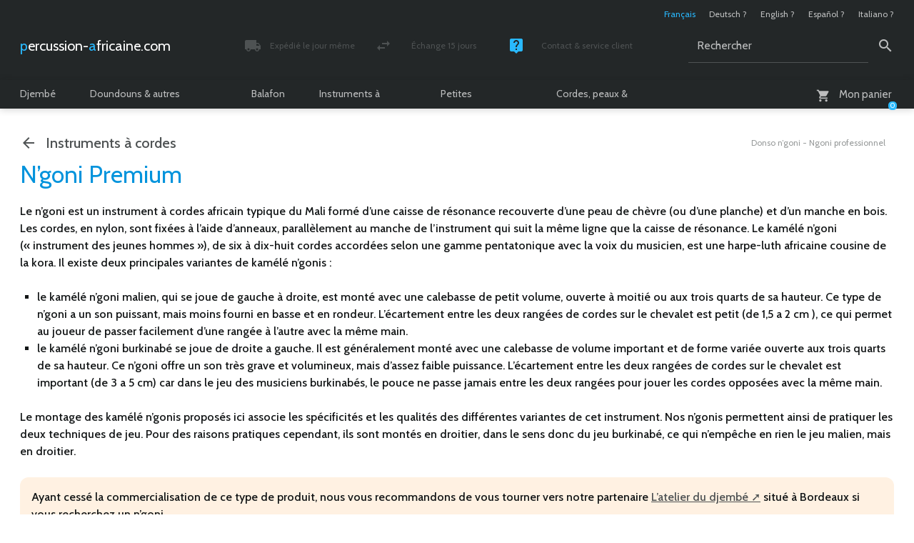

--- FILE ---
content_type: text/html; charset=utf-8
request_url: https://www.percussion-africaine.com/-donso-ngoni-ngoni-professionnel-
body_size: 8029
content:

	<!doctype html>

	
	<!--[if lt IE 7 ]> <html dir="ltr" lang="fr" xmlns="http://www.w3.org/1999/xhtml" xml:lang="fr" class="ltr fr no-js ie ie6"> <![endif]-->
	<!--[if IE 7 ]> <html dir="ltr" lang="fr" xmlns="http://www.w3.org/1999/xhtml" xml:lang="fr" class="ltr fr no-js ie ie7"> <![endif]-->
	<!--[if IE 8 ]> <html dir="ltr" lang="fr" xmlns="http://www.w3.org/1999/xhtml" xml:lang="fr" class="ltr fr no-js ie ie8"> <![endif]-->
	<!--[if IE 9 ]> <html dir="ltr" lang="fr" xmlns="http://www.w3.org/1999/xhtml" xml:lang="fr" class="ltr fr no-js ie ie9"> <![endif]-->
	<!--[if (gt IE 9)|!(IE)]><!--> <html dir="ltr" lang="fr" xmlns="http://www.w3.org/1999/xhtml" xml:lang="fr" class="ltr fr no-js"> <!--<![endif]-->

		<head>

			<title>Donso n'goni - Ngoni professionnel</title>

			<meta name="description" content="Donso n'goni Premium dans la meilleure boutique de percussion africaine d’Europe. Livraison rapide en France métropolitaine, Outre-mer, Belgique et Europe." />

			<link rel="canonical" href="https://www.percussion-africaine.com/-donso-ngoni-ngoni-professionnel-" />

			

				
				
					<link rel="alternate" hreflang="fr" href="https://www.percussion-africaine.com/-donso-ngoni-ngoni-professionnel-" />
					
				

			

				
				
					<link rel="alternate" hreflang="de" href="https://www.afrikanische-percussion.com/-donso-ngoni-profi-ngoni-" />
					
				

			

				
				
					<link rel="alternate" hreflang="en" href="https://www.african-percussion.net/-donso-ngoni-professional-ngoni-" />
					
				

			

				
				
					<link rel="alternate" hreflang="es" href="https://www.percusion-africana.com/-donso-ngoni-ngoni-profesional-" />
					
				

			

				
				
					<link rel="alternate" hreflang="it" href="https://www.percussioni-africane.com/-donso-ngoni-ngoni-professionale-" />
					
				

			

			<meta http-equiv="Content-Type" content="text/html; charset=utf-8" />

<meta name="viewport" content="width=device-width, initial-scale=1, shrink-to-fit=no" />


<link rel="alternate" type="application/rss+xml" title="Syndiquer tout le site" href="spip.php?page=backend" />


<meta name="viewport" content="width=device-width" />
<link rel="stylesheet" href="squelettes/css/reset.css" type="text/css" />
<link rel="stylesheet" href="squelettes/css/clear.css" type="text/css" />
<link rel="stylesheet" href="squelettes/css/font.css" type="text/css" />
<link rel="stylesheet" href="squelettes/css/links.css" type="text/css" />
<link rel="stylesheet" href="squelettes/css/typo.css" type="text/css" />
<link rel="stylesheet" href="squelettes/css/typo960.css" type="text/css" />
<link rel="stylesheet" href="squelettes/css/media.css" type="text/css" />
<link rel="stylesheet" href="squelettes/css/material-icons.css" type="text/css" />
<link rel="stylesheet" href="squelettes/css/form.css" type="text/css" />
<link rel="stylesheet" href="squelettes/css/form960.css" type="text/css" />
<link rel="stylesheet" href="squelettes/css/assets/checkbox.css" type="text/css" />
<link rel="stylesheet" href="squelettes/css/assets/radio.css" type="text/css" />
<link rel="stylesheet" href="squelettes/css/layout.css" type="text/css" />
<link rel="stylesheet" href="squelettes/css/layout480.css" type="text/css" />
<link rel="stylesheet" href="squelettes/css/layout600.css" type="text/css" />
<link rel="stylesheet" href="squelettes/css/layout960.css" type="text/css" />
<link rel="stylesheet" href="squelettes/css/layout1272.css" type="text/css" />


<link rel="stylesheet" href="squelettes/css/spip.css" type="text/css" />
<link rel="stylesheet" href="squelettes/css/spip600.css" type="text/css" />
<link rel="stylesheet" href="squelettes/css/spip960.css" type="text/css" />
<link rel="stylesheet" href="squelettes/css/spip1272.css" type="text/css" />
<script>
var mediabox_settings={"auto_detect":true,"ns":"box","tt_img":true,"sel_g":"#documents_portfolio a[type='image\/jpeg'],#documents_portfolio a[type='image\/png'],#documents_portfolio a[type='image\/gif']","sel_c":".mediabox","str_ssStart":"Diaporama","str_ssStop":"Arr\u00eater","str_cur":"{current}\/{total}","str_prev":"Pr\u00e9c\u00e9dent","str_next":"Suivant","str_close":"Fermer","str_loading":"Chargement\u2026","str_petc":"Taper \u2019Echap\u2019 pour fermer","str_dialTitDef":"Boite de dialogue","str_dialTitMed":"Affichage d\u2019un media","splash_url":"","lity":{"skin":"_simple-dark","maxWidth":"90%","maxHeight":"90%","minWidth":"400px","minHeight":"","slideshow_speed":"2500","opacite":"0.9","defaultCaptionState":"expanded"}};
</script>
<!-- insert_head_css -->
<link rel="stylesheet" href="plugins-dist/mediabox/lib/lity/lity.css?1764926070" type="text/css" media="all" />
<link rel="stylesheet" href="plugins-dist/mediabox/lity/css/lity.mediabox.css?1764926070" type="text/css" media="all" />
<link rel="stylesheet" href="plugins-dist/mediabox/lity/skins/_simple-dark/lity.css?1764926070" type="text/css" media="all" />






<link rel="stylesheet" href="squelettes/css/theme.css" type="text/css" />
<link rel="stylesheet" href="squelettes/css/theme480.css" type="text/css" />
<link rel="stylesheet" href="squelettes/css/theme600.css" type="text/css" />
<link rel="stylesheet" href="squelettes/css/theme960.css" type="text/css" />
<link rel="stylesheet" href="squelettes/css/theme1272.css" type="text/css" />
<link rel="stylesheet" href="local/cache-css/cssdyn-css_page_catalogue_css-9e83a922.css?1765273243" type="text/css" />
<link rel="stylesheet" href="local/cache-css/cssdyn-css_page_catalogue480_css-c354952e.css?1765273243" type="text/css" />
<link rel="stylesheet" href="local/cache-css/cssdyn-css_page_catalogue600_css-c8389964.css?1765273243" type="text/css" />
<link rel="stylesheet" href="local/cache-css/cssdyn-css_page_catalogue960_css-fd4adf38.css?1765273243" type="text/css" />
<link rel="stylesheet" href="local/cache-css/cssdyn-css_page_catalogue1272_css-74733e73.css?1765273243" type="text/css" /><link rel="stylesheet" href="squelettes/css/slideshow.css" type="text/css" />
<link rel="stylesheet" href="squelettes/css/slideshow480.css" type="text/css" />
<link rel="stylesheet" href="squelettes/css/slideshow600.css" type="text/css" />
<link rel="stylesheet" href="squelettes/css/slideshow960.css" type="text/css" />
<link rel="stylesheet" href="squelettes/css/slideshow1272.css" type="text/css" />
<link rel="stylesheet" href="squelettes/css/multiBox.css" type="text/css" />


<!--[if lte IE 6]>

	<link rel="stylesheet" href="squelettes/css/multiBoxIE6.css" type="text/css" />

<![endif]-->



<script src="prive/javascript/jquery.js?1764925040" type="text/javascript"></script>

<script src="prive/javascript/jquery.form.js?1764925040" type="text/javascript"></script>

<script src="prive/javascript/jquery.autosave.js?1764925040" type="text/javascript"></script>

<script src="prive/javascript/jquery.placeholder-label.js?1764925040" type="text/javascript"></script>

<script src="prive/javascript/ajaxCallback.js?1764925040" type="text/javascript"></script>

<script src="prive/javascript/js.cookie.js?1764925040" type="text/javascript"></script>
<!-- insert_head -->
<script src="plugins-dist/mediabox/lib/lity/lity.js?1764926070" type="text/javascript"></script>
<script src="plugins-dist/mediabox/lity/js/lity.mediabox.js?1764926070" type="text/javascript"></script>
<script src="plugins-dist/mediabox/javascript/spip.mediabox.js?1764926070" type="text/javascript"></script>


 
	<script src="squelettes/js/mootools-core-1.4.1-full-nocompat.js"></script>
	<script src="squelettes/js/mootools-more-1.4.0.1.js"></script>

	<script src="squelettes/js/slideshow.js"></script>
		<script src="squelettes/js/overlay.js"></script>
		<script src="squelettes/js/multiBox.js"></script>
	

	<script src="spip.php?page=scripts.js&amp;id_rubrique=1858&amp;lang=fr"></script>
	<script src="local/cache-js/jsdyn-js_scripts_panier_js-c9e183d3.js?1765273164"></script>
	



<meta name="generator" content="SPIP 4.4.7" />

<!-- Global Site Tag (gtag.js) - Google Analytics -->

<script async src="https://www.googletagmanager.com/gtag/js?id=G-9RCL8CYCSE"></script>

<script>

  window.dataLayer = window.dataLayer || [];
  function gtag(){dataLayer.push(arguments);}
  gtag('js', new Date());

  gtag('config', 'G-9RCL8CYCSE');

</script>


<script type="text/javascript">

	var onloadCallback = function() {

		grecaptcha.render('g-recaptcha', {

			'sitekey' : '6LcaCw8pAAAAAGgbivlCTBUU7jTYep7nes-_BFFv'

		});

	};

</script>

<link rel="apple-touch-icon" sizes="57x57" href="squelettes/images/favicon/apple-touch-icon.png">
<link rel="icon" type="image/png" sizes="32x32" href="squelettes/images/favicon/favicon-32x32.png">
<link rel="icon" type="image/png" sizes="194x194" href="squelettes/images/favicon/favicon-194x194.png">
<link rel="icon" type="image/png" sizes="192x192" href="squelettes/images/favicon/android-chrome-192x192.png">
<link rel="icon" type="image/png" sizes="16x16" href="squelettes/images/favicon/favicon-16x16.png">
<link rel="manifest" href="squelettes/images/favicon/site.webmanifest">
<link rel="mask-icon" href="squelettes/images/favicon/safari-pinned-tab.svg" color="#232728">
<meta name="apple-mobile-web-app-title" content="Percussion-africaine.com">
<meta name="application-name" content="Percussion-africaine.com">
<meta name="msapplication-TileColor" content="#232728">
<meta name="msapplication-TileImage" content="squelettes/images/favicon/mstile-144x144.png">
<meta name="theme-color" content="#ffffff">
		</head>

		<body class="pas_surlignable page_rubrique page_catalogue">

			<div class="page">

				
				<header>

	<div class="header">

		

			<ul class="formulaire_menu_lang">

				

					

						<li class="on">Fran&#231;ais</li>

					

				

					

						

							

								<li><a href="https://www.afrikanische-percussion.com/-donso-ngoni-profi-ngoni-" hreflang="de">Deutsch&nbsp;?</a></li>

							

						

					

				

					

						

							

								<li><a href="https://www.african-percussion.net/-donso-ngoni-professional-ngoni-" hreflang="en">English&nbsp;?</a></li>

							

						

					

				

					

						

							

								<li><a href="https://www.percusion-africana.com/-donso-ngoni-ngoni-profesional-" hreflang="es">Espa&#241;ol&nbsp;?</a></li>

							

						

					

				

					

						

							

								<li><a href="https://www.percussioni-africane.com/-donso-ngoni-ngoni-professionale-" hreflang="it">Italiano&nbsp;?</a></li>

							

						

					

				

			</ul>

		

		<a rel="start home" href="https://www.percussion-africaine.com/" title="Accueil du site" class="spip_logo_site"><span>percussion-</span><span>africaine.com</span></a>

		

		

			<ul class="menu_service">

				

					

						

							<li><a href="frais-port-livraison" class="material-icons icon_local_shipping"><div><span>Expédié le jour même</span><span>Colis suivi et assuré</span></div></a></li>

						

					

				

					

						

							<li><a href="echange-retour" class="material-icons icon_swap_horiz"><div><span>Échange 15 jours</span><span>Satisfait ou remboursé</span></div></a></li>

						

					

				

					

						

							<li><a href="contact" class="material-icons icon_live_help"><div><span>Contact &amp; service client</span><span>Lundi - Vendredi / 10h - 18h</span></div></a></li>

						

					

				

			</ul>

		

		<div class="formulaire_spip formulaire_recherche" id="formulaire_recherche">

	<form action="spip.php?page=recherche" method="get">
	
		<div>

			<input name="page" value="recherche" type="hidden"
>

			

			<label for="recherche">Rechercher</label><input type="text" class="text" size="10" name="recherche" id="recherche" value="Rechercher" accesskey="4" /><input type="submit" class="submit" value="&#xe8b6" title="Rechercher" />

		</div>
		
	</form>

</div>

		

	<div id="formulaire_panier_header" class="formulaire_spip formulaire_panier_header">

		<a href="spip.php?page=panier" class="material-icons icon_shopping_cart"><span><span>Mon panier</span></span><span class="produits_quantite">0</span></a>

	</div>


</div>

	<nav>

	<ul>

		

			

				

					<li>

						<a href="-djembe-">Djembé</a>

						<div>

							<ul>

								

									<li>

										<span>Grand djembé</span>

										<ul>

											

											

												

													

														

													

														

													

														

													

														

													

														

													

														

													

														

													

														

													

														

															<li><a href="-djembe-pas-cher-">Éco-djembé</a></li>

														

													

												

											

												

													

														

													

														

													

														

													

														

													

														

													

														

															<li><a href="-djembe-professionnel-">Djembé Premium</a></li>

														

													

												

											

												

													

														

													

														

													

														

													

														

													

														

													

														

													

														

													

														

													

														

													

														

													

														

													

														

													

														

													

														

															<li><a href="-meilleur-djembe-">Djembé Top</a></li>

														

													

												

											

												

													

														

													

														

													

														

													

														

													

														

															<li><a href="-djembe-personnalise-">Djembé Signature</a></li>

														

													

												

											

										</ul>

									</li>

								

									<li>

										<span>Tailles spéciales</span>

										<ul>

											

											

												

													

														

													

														

													

														

													

														

													

														

															<li><a href="-djembe-enfants-">Djembé enfants</a></li>

														

													

												

											

												

													

														

													

														

													

														

															<li><a href="-djembe-moyen-">Djembé moyen</a></li>

														

													

												

											

										</ul>

									</li>

								

									<li>

										<span>Accessoires djembé</span>

										<ul>

											

											

												

													

														

													

														

													

														

													

														

													

														

													

														

															<li><a href="-chapeau-djembe-">Chapeau de djembé</a></li>

														

													

												

											

												

													

														

													

														

													

														

													

														

													

														

													

														

													

														

													

														

													

														

													

														

													

														

													

														

													

														

													

														

													

														

													

														

													

														

													

														

													

														

													

														

													

														

													

														

													

														

													

														

													

														

													

														

													

														

													

														

													

														

													

														

													

														

															<li><a href="-housse-djembe-">Housse de djembé</a></li>

														

													

												

											

												

													

														

													

														

													

														

													

														

													

														

															<li><a href="-sangle-de-djembe-">Sangle de djembé</a></li>

														

													

												

											

												

													

														

													

														

													

														

													

														

													

														

															<li><a href="-sonnailles-djembe-">Sonnailles de djembé</a></li>

														

													

												

											

										</ul>

									</li>

								

									<li>

										<span>Professionnels</span>

										<ul>

											

											

											

											

												

													

														

													

														

													

														

													

														

													

														

													

														

													

														

													

														

													

														

													

														

													

														

													

														

													

														

													

														

															<li><a href="-meilleur-fut-de-djembe-">Fût de djembé Top</a></li>

														

													

												

											

												

													

														

													

														

													

														

															<li><a href="-vente-en-gros-djembe-">Vente en gros de djembé</a></li>

														

													

												

											

										</ul>

									</li>

								

							</ul>

						</div>

					</li>

				

					<li>

						<a href="-doundouns-tambours-africains-">Doundouns &amp; autres tambours</a>

						<div>

							<ul>

								

									<li>

										<span>Tambours doundouns</span>

										<ul>

											

											

												

													

														

													

														

													

														

													

														

															<li><a href="-doundoun-kenkeni-">Doundoun kenkeni</a></li>

														

													

												

											

												

													

														

													

														

													

														

													

														

															<li><a href="-doundoun-sangban-">Doundoun sangban</a></li>

														

													

												

											

												

													

														

													

														

													

														

													

														

													

														

															<li><a href="-doundoun-doundounba-">Doundoun doundounba</a></li>

														

													

												

											

												

													

														

													

														

													

														

															<li><a href="-set-de-doundouns-">Set de doundouns</a></li>

														

													

												

											

												

													

														

															<li><a href="set-de-mini-dununs-de-guinee-tambours-dundun-7228">Mini-doundouns</a></li>

														

													

														

													

												

											

										</ul>

									</li>

								

									<li>

										<span>Accessoires doundouns</span>

										<ul>

											

											

												

													

														

													

														

													

														

															<li><a href="-baguettes-doundoun-">Baguettes de doundoun</a></li>

														

													

												

											

												

													

														

													

														

													

														

													

														

															<li><a href="-cloches-doundoun-">Cloches de doundoun</a></li>

														

													

												

											

										</ul>

									</li>

								

									<li>

										<span>Tambours parlants</span>

										<ul>

											

											

												

													

															<li><a href="-dondo-tambour-parlant-">Dondo</a></li>

													

												

											

												

													

														

															<li><a href="tambour-parlant-tama-tambour-aisselle-tambour-parleur">Tama</a></li>

														

													

														

													

												

											

												

													

														

													

														

													

														

													

														

															<li><a href="-baguette-de-tama-tambour-parlant-">Baguette de tama</a></li>

														

													

												

											

										</ul>

									</li>

								

									<li>

										<span>Tambours sur cadre</span>

										<ul>

											

											

											

												

													

														

													

														

													

														

													

														

													

														

													

														

													

														

													

														

													

														

													

														

															<li><a href="-tambour-chamanique-">Tambour chamanique</a></li>

														

													

												

											

												

													

														

													

														

													

														

													

														

													

														

															<li><a href="-housse-tambour-chamanique-">Housse de tambour chamanique</a></li>

														

													

												

											

										</ul>

									</li>

								

									<li>

										<span>Autres tambours africains</span>

										<ul>

											

											

											

											

											

											

											

											

											

												

													

															<li><a href="-atumpan-achat-tambour-afrique-tamtam-africain-">Atumpan</a></li>

													

												

											

												

													

														

															<li><a href="petit-tambour-bendre-bara-dunun">Bendré (bara dunun)</a></li>

														

													

														

													

												

											

												

													

														

													

														

													

														

													

														

													

														

													

														

													

														

													

														

															<li><a href="-krin-tambour-a-fente-africain-guinee-">Krin</a></li>

														

													

												

											

										</ul>

									</li>

								

							</ul>

						</div>

					</li>

				

					<li>

						<a href="-balafon-">Balafon</a>

						<div>

							<ul>

								

									<li>

										<span>Balafons pentatoniques</span>

										<ul>

											

											

												

													

														

															<li><a href="grand-balafon-pentonique-8-lames-xylophone-africain">Balafon pentatonique 8 lames</a></li>

														

													

														

													

												

											

												

													

														

															<li><a href="balafon-burkina-faso-balafon-pentatonique-12">Balafon pentatonique 12 lames</a></li>

														

													

														

													

												

											

												

													

														

															<li><a href="balafon-burkina-faso-balafon-pentatonique-16">Balafon pentatonique 16 lames</a></li>

														

													

														

													

												

											

												

													

														

															<li><a href="balafon-burkina-faso-balafon-pentatonique-20">Balafon pentatonique 20 lames</a></li>

														

													

														

													

												

											

												

													

														

															<li><a href="balafon-bwaba">Balafon bwaba</a></li>

														

													

														

													

												

											

										</ul>

									</li>

								

									<li>

										<span>Balafons heptatoniques</span>

										<ul>

											

											

												

													

														

															<li><a href="balafon-du-burkina-faso-diatonique-12-lames">Balafon diatonique 12 lames</a></li>

														

													

														

													

												

											

												

													

														

															<li><a href="balafon-de-guinee-diatonique-16-lames">Balafon diatonique 16 lames</a></li>

														

													

														

													

												

											

												

													

															<li><a href="-balafon-21-lames-balafon-diatonique-">Balafon diatonique 21 lames</a></li>

													

												

											

												

													

														

													

														

													

														

															<li><a href="-balafon-22-lames-balafon-diatonique-">Balafon diatonique 22 lames</a></li>

														

													

												

											

										</ul>

									</li>

								

									<li>

										<span>Accessoires</span>

										<ul>

											

											

												

													

														

													

														

													

														

													

														

															<li><a href="-mailloche-pour-balafon-baguettes-de-balafon-">Baguettes de balafon</a></li>

														

													

												

											

												

													

														

															<li><a href="sonnailles-pour-balafon">Sonnaille pour balafon</a></li>

														

													

														

													

												

											

										</ul>

									</li>

								

							</ul>

						</div>

					</li>

				

					<li>

						<a href="-instrument-a-corde-africain-">Instruments à cordes</a>

						<div>

							<ul>

								

									<li>

										<span>Cordophones</span>

										<ul>

											

											

												

													

															<li><a href="-bolon-bolon-">Bolon</a></li>

													

												

											

												

													

														

															<li><a href="kora">Kora</a></li>

														

													

														

													

												

											

												

													

														

													

														

													

														

													

														

													

														

															<li><a href="-ngoni-">N&#8217;goni</a></li>

														

													

												

											

												

													

														

															<li><a href="n-goni-premium-10-cordes-kamele-n-goni-haut-de-gamme-12381">N&#8217;goni Premium</a></li>

														

													

														

													

												

											

												

													

														

															<li><a href="n-jarka-violon-africain-soku-instrument-a-cordes-africain-sokou">N&#8217;jarka / sokou</a></li>

														

													

														

													

												

											

												

													

															<li><a href="-thianhou-cithare-africaine-tianhoun-">Thianhou</a></li>

													

												

											

										</ul>

									</li>

								

									<li>

										<span>Accessoires pour cordophones</span>

										<ul>

											

											

												

													

														

													

														

													

														

													

														

													

														

													

														

													

														

															<li><a href="-chevalet-pour-ngoni-kamele-ngoni-">Chevalet pour n&#8217;goni</a></li>

														

													

												

											

												

													

														

													

														

													

														

													

														

													

														

													

														

															<li><a href="-manche-de-ngoni-fabrication-n-goni-">Manche de n&#8217;goni</a></li>

														

													

												

											

												

													

														

													

														

													

														

															<li><a href="-mecanique-pour-ngoni-kamele-ngoni-">Mécanique pour n&#8217;goni</a></li>

														

													

												

											

										</ul>

									</li>

								

							</ul>

						</div>

					</li>

				

					<li>

						<a href="-petite-percussion-africaine-">Petites percussions</a>

						<div>

							<ul>

								

									<li>

										<span>Chekerés</span>

										<ul>

											

											

												

													

															<li><a href="-djabara-achat-chekere-">Djabara</a></li>

													

												

											

												

													

														

													

														

													

														

													

														

													

														

													

														

													

														

															<li><a href="-gita-calebasse-africaine-avec-cauris-">Gita</a></li>

														

													

												

											

										</ul>

									</li>

								

									<li>

										<span>Cloches africaines</span>

										<ul>

											

											

												

													

														

													

														

													

														

															<li><a href="-gankogui-cloche-double-cloche-beninoise-">Gankogui (cloche double)</a></li>

														

													

												

											

												

													

														

															<li><a href="karignan-cloche-a-grattoir-6535">Karignan (cloche à grattoir)</a></li>

														

													

														

													

												

											

										</ul>

									</li>

								

									<li>

										<span>Hochets africains</span>

										<ul>

											

											

												

													

														

													

														

													

														

													

														

													

														

													

														

													

														

													

														

													

														

													

														

															<li><a href="-hochets-graines-et-coquillages-africains-">Hochets graines et coquillages</a></li>

														

													

												

											

												

													

														

													

														

													

														

													

														

															<li><a href="-hochet-tresse-achat-hochet-africain-">Hochet tressé</a></li>

														

													

												

											

												

													

														

															<li><a href="wassakoumba-sistre-wassamba-5045">Wassakoumba</a></li>

														

													

														

													

												

											

										</ul>

									</li>

								

									<li>

										<span>Percussions pour danseurs</span>

										<ul>

											

											

												

													

														

													

														

													

														

													

														

													

														

													

														

													

														

													

														

															<li><a href="-bracelet-de-danse-percussion-pour-danse-africaine-">Bracelet de danse</a></li>

														

													

												

											

												

													

														

													

														

													

														

															<li><a href="-ceinture-de-danse-percussion-pour-danse-africaine-">Ceinture de danse</a></li>

														

													

												

											

										</ul>

									</li>

								

									<li>

										<span>Pianos à pouces</span>

										<ul>

											

											

												

													

														

													

														

													

														

													

														

													

														

													

														

													

														

													

														

													

														

															<li><a href="-kalimba-pas-cher-">Éco-kalimba</a></li>

														

													

												

											

												

													

														

													

														

													

														

													

														

													

														

															<li><a href="-kalimba-professionnelle-">Kalimba Premium</a></li>

														

													

												

											

												

													

														

													

														

													

														

													

														

													

														

													

														

													

														

													

														

													

														

													

														

															<li><a href="-meilleure-kalimba-">Kalimba Top</a></li>

														

													

												

											

												

													

														

													

														

													

														

															<li><a href="-kalimba-avec-micro-">Kalimba électro-accoustique</a></li>

														

													

												

											

												

													

														

													

														

													

														

															<li><a href="-kalimba-enfants-">Kalimba enfant</a></li>

														

													

												

											

										</ul>

									</li>

								

							</ul>

						</div>

					</li>

				

					<li>

						<a href="-fabrication-reparation-djembe-percussion-africaine-">Cordes, peaux &amp; calebasses</a>

						<div>

							<ul>

								

									<li>

										<span>Corde au détail</span>

										<ul>

											

											

												

													

														

													

														

													

														

													

														

													

														

													

														

													

														

													

														

															<li><a href="-corde-creuse-pa-pour-tambour-djembe-percussion-">Corde creuse PA</a></li>

														

													

												

											

												

													

														

													

														

													

														

													

														

													

														

													

														

													

														

													

														

													

														

													

														

													

														

													

														

													

														

													

														

													

														

													

														

													

														

													

														

													

														

													

														

													

														

													

														

													

														

													

														

													

														

													

														

													

														

													

														

													

														

													

														

													

														

													

														

													

														

													

														

													

														

													

														

													

														

													

														

													

														

													

														

													

														

													

														

													

														

													

														

													

														

													

														

													

														

													

														

													

														

													

														

													

														

													

														

															<li><a href="-corde-creuse-pes-pour-tambour-djembe-">Corde creuse PES</a></li>

														

													

												

											

												

													

														

													

														

													

														

													

														

													

														

													

														

													

														

													

														

													

														

													

														

													

														

													

														

													

														

													

														

													

														

													

														

													

														

													

														

													

														

													

														

													

														

													

														

													

														

													

														

													

														

													

														

													

														

													

														

													

														

													

														

													

														

													

														

													

														

													

														

													

														

													

														

													

														

													

														

													

														

													

														

													

														

													

														

													

														

													

														

													

														

															<li><a href="-corde-renforcee-pour-tambour-djembe-unicolore-">Corde renforcée (unicolore)</a></li>

														

													

												

											

												

													

														

													

														

													

														

													

														

													

														

													

														

													

														

													

														

													

														

													

														

													

														

													

														

													

														

													

														

													

														

													

														

													

														

													

														

													

														

													

														

													

														

													

														

													

														

													

														

													

														

													

														

													

														

													

														

													

														

													

														

													

														

													

														

															<li><a href="-drisse-motif-bicolore-classique-pour-tambour-djembe-corde-djembe-">Corde renforcée (bicolore)</a></li>

														

													

												

											

												

													

														

													

														

													

														

													

														

													

														

															<li><a href="-corde-renforcee-pour-tambour-djembe-tricolore-">Corde renforcée (tricolore)</a></li>

														

													

												

											

												

													

														

													

														

													

														

													

														

													

														

													

														

													

														

													

														

													

														

													

														

													

														

													

														

													

														

													

														

													

														

													

														

															<li><a href="-corde-renforcee-pour-tambour-djembe-motif-multicolore-">Corde renforcée (motif multicolore)</a></li>

														

													

												

											

												

													

														

															<li><a href="vente-kit-de-montage-et-reparation-de-djembe-cordes-pour-djembe">Kit de réparation cordes pour djembé</a></li>

														

													

														

													

												

											

										</ul>

									</li>

								

									<li>

										<span>Bobine de corde</span>

										<ul>

											

											

												

													

														

													

														

													

														

													

														

													

														

													

														

													

														

													

														

													

														

													

														

															<li><a href="-bobine-de-corde-creuse-pa-pour-tambour-djembe-percussion-">Bobine de corde creuse PA</a></li>

														

													

												

											

												

													

														

													

														

													

														

													

														

													

														

													

														

													

														

													

														

													

														

													

														

													

														

													

														

													

														

													

														

													

														

													

														

													

														

													

														

													

														

													

														

													

														

													

														

													

														

													

														

													

														

													

														

													

														

													

														

													

														

													

														

													

														

													

														

													

														

													

														

													

														

													

														

													

														

													

														

													

														

													

														

													

														

													

														

													

														

													

														

													

														

													

														

													

														

													

														

													

														

													

														

													

														

													

														

															<li><a href="-bobine-corde-creuse-pes-pour-tambour-djembe-">Bobine de corde creuse PES</a></li>

														

													

												

											

												

													

														

													

														

													

														

													

														

													

														

													

														

													

														

													

														

													

														

													

														

													

														

													

														

													

														

													

														

													

														

													

														

													

														

													

														

													

														

													

														

													

														

													

														

													

														

													

														

													

														

													

														

													

														

													

														

													

														

													

														

													

														

													

														

													

														

													

														

													

														

													

														

													

														

													

														

													

														

													

														

													

														

													

														

													

														

													

														

													

														

													

														

													

														

													

														

													

														

													

														

													

														

															<li><a href="-bobine-de-corde-renforcee-pour-tambour-djembe-unicolore-">Bobine de corde renforcée (unicolore)</a></li>

														

													

												

											

												

													

														

													

														

													

														

													

														

													

														

													

														

													

														

													

														

													

														

													

														

													

														

													

														

													

														

													

														

													

														

													

														

													

														

													

														

													

														

													

														

													

														

													

														

													

														

													

														

													

														

													

														

													

														

													

														

													

														

													

														

													

														

													

														

													

														

													

														

													

														

													

														

													

														

													

														

													

														

													

														

															<li><a href="-bobine-de-corde-renforcee-pour-tambour-djembe-bicolore-">Bobine de corde renforcée (bicolore)</a></li>

														

													

												

											

												

													

														

													

														

													

														

													

														

													

														

													

														

													

														

															<li><a href="-bobine-de-corde-renforcee-pour-tambour-djembe-tricolore-">Bobine de corde renforcée (tricolore)</a></li>

														

													

												

											

												

													

														

													

														

													

														

													

														

													

														

													

														

													

														

													

														

													

														

													

														

													

														

													

														

													

														

													

														

													

														

													

														

															<li><a href="-bobine-de-corde-renforcee-pour-tambour-djembe-motif-multicolore-">Bobine de corde renforcée (motif multicolore)</a></li>

														

													

												

											

												

													

														

													

														

													

														

															<li><a href="-corde-de-djembe-second-choix-bobine-de-corde-declassee-pour-tambour-djembe-">Bobines de corde déclassée</a></li>

														

													

												

											

										</ul>

									</li>

								

									<li>

										<span>Peaux</span>

										<ul>

											

											

												

													

														

													

														

													

														

													

														

													

														

													

														

													

														

													

														

													

														

													

														

													

														

													

														

													

														

													

														

													

														

													

														

													

														

													

														

															<li><a href="-peau-chevre-pour-djembe-tambour-peau-djembe-">Peaux de chèvre</a></li>

														

													

												

											

												

													

														

													

														

													

														

													

														

													

														

													

														

													

														

													

														

													

														

													

														

													

														

													

														

													

														

													

														

													

														

													

														

													

														

													

														

													

														

													

														

													

														

															<li><a href="-peau-de-veau-pour-tambour-djembe-">Peau de veau</a></li>

														

													

												

											

												

													

														

													

														

													

														

													

														

													

														

													

														

													

														

													

														

													

														

													

														

													

														

													

														

													

														

													

														

													

														

													

														

													

														

													

														

													

														

													

														

													

														

													

														

													

														

													

														

													

														

													

														

													

														

													

														

													

														

													

														

													

														

													

														

													

														

															<li><a href="-peau-de-vache-pour-tambour-djembe-">Peau de vache</a></li>

														

													

												

											

												

													

														

													

														

													

														

													

														

													

														

													

														

													

														

													

														

													

														

													

														

													

														

													

														

													

														

													

														

													

														

													

														

													

														

													

														

													

														

													

														

													

														

													

														

													

														

													

														

													

														

													

														

													

														

															<li><a href="-peau-de-boeuf-pour-tambour-djembe-">Peau de boeuf</a></li>

														

													

												

											

												

													

														

													

														

													

														

													

														

													

														

													

														

													

														

													

														

													

														

													

														

													

														

													

														

													

														

															<li><a href="-peau-de-yack-pour-tambour-djembe-">Peau de yack</a></li>

														

													

												

											

												

													

														

													

														

													

														

													

														

													

														

															<li><a href="-peau-d-ane-pour-tambour-djembe-">Peau d&#8217;âne</a></li>

														

													

												

											

												

													

														

													

														

													

														

													

														

													

														

													

														

													

														

													

														

													

														

													

														

													

														

													

														

													

														

													

														

													

														

													

														

													

														

													

														

													

														

													

														

													

														

															<li><a href="-peau-de-cheval-pour-tambour-djembe-">Peau de cheval</a></li>

														

													

												

											

												

													

														

													

														

													

														

													

														

													

														

															<li><a href="-peau-de-mulet-pour-tambour-djembe-">Peau de mulet</a></li>

														

													

												

											

												

													

														

													

														

													

														

													

														

													

														

													

														

													

														

													

														

													

														

													

														

													

														

													

														

													

														

													

														

													

														

													

														

													

														

													

														

													

														

													

														

													

														

															<li><a href="-peau-de-cerf-pour-tambour-djembe-">Peau de cerf</a></li>

														

													

												

											

												

													

														

													

														

													

														

													

														

													

														

													

														

													

														

													

														

													

														

													

														

													

														

													

														

													

														

													

														

													

														

													

														

													

														

															<li><a href="-peau-d-elan-pour-tambour-djembe-">Peau d&#8217;élan</a></li>

														

													

												

											

												

													

														

													

														

													

														

													

														

													

														

													

														

													

														

													

														

													

														

													

														

													

														

													

														

													

														

															<li><a href="-peaux-de-djembe-second-choix-peaux-declassees-pour-tambour-djembe-">Peaux déclassées</a></li>

														

													

												

											

												

													

														

													

														

													

														

													

														

													

														

													

														

															<li><a href="-corde-peau-pour-montage-djembe-achat-kit-reparation-djembe-">Kit de réparation cordes-peau pour djembé</a></li>

														

													

												

											

										</ul>

									</li>

								

									<li>

										<span>Calebasses</span>

										<ul>

											

											

												

													

														

													

														

													

														

													

														

													

														

													

														

													

														

													

														

													

														

													

														

													

														

													

														

													

														

													

														

													

														

													

														

													

														

													

														

													

														

													

														

													

														

													

														

													

														

													

														

													

														

															<li><a href="-calebasse-hemispherique-demi-calebasse-">Demi-calebasse</a></li>

														

													

												

											

												

													

														

													

														

													

														

													

														

													

														

													

														

													

														

													

														

													

														

													

														

													

														

													

														

													

														

													

														

													

														

													

														

													

														

													

														

													

														

													

														

													

														

													

														

													

														

													

														

													

														

													

														

															<li><a href="-calebasse-spherique-calebasse-entiere-">Calebasse entière</a></li>

														

													

												

											

												

													

														

													

														

													

														

													

														

													

														

													

														

													

														

													

														

													

														

													

														

													

														

													

														

													

														

															<li><a href="-calebasse-bouteille-calebasse-gourde-">Calebasse gourde</a></li>

														

													

												

											

												

													

														

															<li><a href="calebasse-louche-cuillere-10-15-cm">Calebasse louche</a></li>

														

													

														

													

												

											

										</ul>

									</li>

								

							</ul>

						</div>

					</li>

				

			

		

	</ul>

</nav>
</header>
				<div class="main">

					<div class="wrapper hfeed">

		<div class="content hentry" id="content">

			<div class="arbo">

				

					

						<a href="-instrument-a-corde-africain-" class="material-icons icon_arrow_back"><span>Instruments à cordes</span></a>

					

				

				<h1>Donso n&#8217;goni - Ngoni professionnel</h1>

			</div>

			<!-- <div class="reponse_formulaire alert">

				<p>[8 décembre] Votre commande est livrée pour Noël !</p>

			</div> -->

			

				

				

					<h2 class="titre">N&#8217;goni Premium</h2>

		

			<div class="chapo">

				<p>Le <strong>n&#8217;goni</strong> est un <strong>instrument à cordes africain</strong> typique du Mali formé d&#8217;une caisse de résonance recouverte d&#8217;une peau de chèvre (ou d&#8217;une planche) et d&#8217;un manche en bois. Les cordes, en nylon, sont fixées à l&#8217;aide d&#8217;anneaux, parallèlement au manche de l&#8217;instrument qui suit la même ligne que la caisse de résonance. Le kamélé n&#8217;goni (&#171;&nbsp;instrument des jeunes hommes&nbsp;&#187;), de six à dix-huit cordes accordées selon une gamme pentatonique avec la voix du musicien, est une harpe-luth africaine cousine de la kora. Il existe deux principales variantes de kamélé n&#8217;gonis&nbsp;:</p>
<ul class="spip" role="list"><li> le kamélé n&#8217;goni malien, qui se joue de gauche à droite, est monté avec une calebasse de petit volume, ouverte à moitié ou aux trois quarts de sa hauteur. Ce type de n&#8217;goni a un son puissant, mais moins fourni en basse et en rondeur. L&#8217;écartement entre les deux rangées de cordes sur le chevalet  est petit (de 1,5 a 2 cm ), ce qui permet au joueur de passer facilement d&#8217;une rangée à l&#8217;autre avec la même main.</li><li> le kamélé n&#8217;goni burkinabé se joue de droite a gauche. Il est généralement monté avec une calebasse de volume important et de forme variée ouverte aux trois quarts de sa hauteur. Ce n&#8217;goni offre un son très grave et volumineux, mais d&#8217;assez faible puissance. L&#8217;écartement entre les deux rangées de cordes sur le chevalet est important (de 3 a 5 cm) car dans le jeu des musiciens burkinabés, le pouce ne passe jamais entre les deux rangées pour jouer les cordes opposées avec la même main.</li></ul>
<p>Le montage des kamélé n&#8217;gonis proposés ici associe les spécificités et les qualités des différentes variantes de cet instrument. Nos n&#8217;gonis permettent ainsi de pratiquer les deux techniques de jeu. Pour des raisons pratiques cependant, ils sont montés en droitier, dans le sens donc du jeu burkinabé, ce qui n&#8217;empêche en rien le jeu malien, mais en droitier.</p>

			</div>

		

		<div class="texte_explicatif"><strong>Ayant cessé la commercialisation de ce type de produit, nous vous recommandons de vous tourner vers notre partenaire <a href="https://www.atelier-du-djembe.fr/" class="spip_out" rel="external">L&#8217;atelier du djembé</a> situé à Bordeaux si vous recherchez un n&#8217;goni.</strong>
</div>

		<ul class="filtres">

			<li><a href="-ngoni-professionnel-ngoni-premium-">Tous les types</a></li>

			

				

					

					

						<li><a href="-kamele-n-goni-ngoni-professionnel-">Kamélé n&#8217;goni</a></li>

					

				

			

				

					

						<li><span>Donso</span></li>

					

				

			

		</ul>

	

	

		<div class="info">Cette cat&eacute;gorie ne contient pas d'article.</div>

	

	<div class="texte surlignable"><p>Le <strong>donso n&#8217;goni</strong> (&#171;&nbsp;instrument des chasseurs&nbsp;&#187;), de quatre à six cordes accordées selon une gamme pentatonique avec la voix du musicien, est une harpe-luth africaine cousine de la kora.</p></div>
				

			

			

			

			

		</div>

	</div>
				</div>

				<footer>

	<div class="footer">

		<div class="colophon">

			<a rel="start home" href="https://www.percussion-africaine.com/" title="Accueil du site" class="h1 spip_logo_site"><span>percussion-</span><span>africaine.com</span></a>

			<p>TAP Distribution<br class='autobr' />
290 avenue du Parc des Expositions<br class='autobr' />
33260 La Teste de Buch<br class='autobr' />
France</p>
<p>SIRET 941 658 429 00019 - APE 47.91B<br class='autobr' />
TVA FR 67 941 658 429</p>
<p>Retrait de marchandises à l&#8217;entrepôt sur RV uniquement</p>

		</div>

		<div class="menu menu_footer">

			<ul>

				<li>

					<ul>

						

							

								<li><a href="contact">Nous contacter</a></li>

							

						

						

							

								<li><a href="suivi-commande">Suivre ma commande</a></li>

							

						

						

							

								<li><a href="echange-retour">Échanges &amp; retours</a></li>

							

						

					</ul>

				</li>

				<li>

					<ul>

						

							

								<li><a href="devis">Devis</a></li>

							

						

						

							

								<li><a href="mandat-paiement-administratif">Mandat de paiement administratif</a></li>

							

						

						

							

								<li><a href="livraison-intracommunautaire">Livraison intracommunautaire</a></li>

							

						

						

							

								<li><a href="frais-port-livraison">Frais de port &amp; livraison</a></li>

							

						

					</ul>

				</li>

				<li>

					<ul>

						

							

								<li><a href="art-artisanat-africain">Notre démarche</a></li>

							

						

						

							

								<li><a href="conditions-generales-utilisation">Conditions Générales d&#8217;Utilisation</a></li>

							

						

						

							

								<li><a href="donnees-personnelles">Vos données personnelles</a></li>

							

						

						

							

								<li><a href="infos-editeurs">Infos éditeurs</a></li>

							

						

					</ul>

				</li>

				

					

						<li>

							<h4>Catalogue</h4>

							

								<ul>

									

										<li><a href="spip.php?page=article&amp;id_article=0">Djembé</a></li>

									

										<li><a href="spip.php?page=article&amp;id_article=0">Doundouns &amp; autres tambours</a></li>

									

										<li><a href="spip.php?page=article&amp;id_article=0">Balafon</a></li>

									

										<li class="on">Instruments à cordes</li>

									

										<li><a href="spip.php?page=article&amp;id_article=0">Petites percussions</a></li>

									

										<li><a href="spip.php?page=article&amp;id_article=0">Cordes, peaux &amp; calebasses</a></li>

									

								</ul>

							

						</li>

					

				

				

					

						<li>

							<h4>Guide djembé</h4>

							

								<ul>

									

										<li><a href="-conseils-guide-achat-djembe-djembes-">Le djembé</a></li>

									

										<li><a href="-conseils-pour-choisir-entretenir-monter-ou-accorder-un-tambour-">Le tambour</a></li>

									

								</ul>

							

						</li>

					

				

				

					

						<li>

							<h4>Annuaires</h4>

							

								<ul>

									

										<li><a href="-cours-djembe-percussion-africaine-">Cours de percussions africaines</a></li>

									

										<li><a href="-reparateur-djembe-percussion-africaine-">Réparateurs de percussions africaines</a></li>

									

										<li><a href="-spectacle-animation-djembe-percussion-">Spectacles et animations de percussions africaines</a></li>

									

								</ul>

							

						</li>

					

				

				

					

						

							<li>

								<h4>Partenaires</h4>

								<ul>

									

										<li><a href="http://larousselle.fr/" title="Th&#233;&#226;tre de La Rousselle" rel="external">théâtre bordeaux</a></li>

									


								</ul>

							</li>

						

					

				

			</ul>

		</div>

	</div>

</footer>
			</div>

		</body>

	</html>



--- FILE ---
content_type: text/css
request_url: https://www.percussion-africaine.com/squelettes/css/clear.css
body_size: 723
content:
/* --------------------------------------------------------------

   clear.css.html
   Classes pour faciliter la composition
   Cf.: http://www.spip-contrib.net/3820

-------------------------------------------------------------- */

/* Modele de boite
[fr] http://blog.goetter.fr/post/27612618411/box-sizing-et-pourquoi-pas
[en] http://www.paulirish.com/2012/box-sizing-border-box-ftw/ */
*,
*:before,
*:after {
  -webkit-box-sizing: border-box;
  -moz-box-sizing: border-box;
  box-sizing: border-box;
}
/* Blocs */
.block {
  display: block;
  margin-bottom: 1.5em;
}
.inline {
  display: inline;
}
.inline-block {
  display: inline-block;
}
/* Positionnement */
.left {
  float: left;
}
.right {
  float: right;
}
.center {
  margin-right: auto;
  margin-left: auto;
}

/* Espaceur de blocs */

	.clear { clear : both; }

br.clear, .nettoyeur { clear: both; margin: 0; padding: 0; border: 0; height: 0; line-height: 1px; font-size: 1px; }
hr.clear { visibility: hidden; }

/* clearfix : http://www.positioniseverything.net/easyclearing.html */

	.clearfix { display : inline-table; }

		.clearfix:after {

			content : "\0020";
			display : block; 
			height : 0; 
			clear : both; 
			visibility : hidden;
			overflow : hidden;

		}

/* Hides from IE-mac \*/

	.clearfix { height : 1%; }

	.clearfix { display : block; }

/* End hide from IE-mac */

/* Non visible a l'ecran */
.offscreen, .invisible { position: absolute; left: -999em; height: 1%; }
.hidden { visibility: hidden; }

	.none { display : none; }

/* debug */
.todo { opacity: 0.5; }
.todo:hover { opacity: 1; }
.blink { text-decoration: blink; } 

/* end */

--- FILE ---
content_type: text/css
request_url: https://www.percussion-africaine.com/squelettes/css/font.css
body_size: 181
content:
/* --------------------------------------------------

   font.css
   Gestion des webfonts
  
  
 ----------------------------------------------------- */

/* Appelez vos webfonts ici */

	@import url('https://fonts.googleapis.com/css?family=Cabin:400,400i,500,500i,700,700i');

	@import url('https://fonts.googleapis.com/css?family=Roboto+Mono:400');





--- FILE ---
content_type: text/css
request_url: https://www.percussion-africaine.com/squelettes/css/typo.css
body_size: 3328
content:
/* --------------------------------------------------

   typo.css
   Base typographique
   (c) 2010-2016 Tiny Typo v1.3 - MIT License - tinytypo.tetue.net

----------------------------------------------------- */
html {
  font-size: 100.01%;
  -ms-text-size-adjust: 100%;
  -webkit-text-size-adjust: 100%;
}
/* Cf.: http://www.pompage.net/pompe/definir-des-tailles-de-polices-en-CSS/
et http://forum.alsacreations.com/topic-4-54377-1.html
[en] http://stackoverflow.com/questions/2703056/body-font-size-100-01-vs-body-font-size-100 */

	body {

		/* font-size : 0.875rem; 14px */
    font-size : 1rem; /* 16px */
		line-height : 1.5rem; /* 24px */

	}



/* Fonts */
.font1 {
  font-family: serif;
}
.font2 {
  font-family: sans-serif;
}
.font3 {
  font-family: monospace;
}
.font4 {
  font-family: fantasy;
}
/* Titraille / Intertitres */
h1,
.h1,
h2,
.h2,
h3,
.h3,
h4,
.h4,
h5,
.h5,
h6,
.h6 {
  display: block;
  margin: 0;
  padding: 0;
  font-size: 100%;
  font-weight: normal;
}
h1,
.h1 {
  font-size: 2em;
  line-height: 1.5;
  margin-bottom: .75em;
}
h2,
.h2 {
  font-size: 1.5em;
  line-height: 1;
  margin-bottom: 1em;
}
h3,
.h3 {
  font-size: 1.25em;
  line-height: 1.2;
  margin-bottom: 1.2em;
}
h4,
.h4 {
  font-size: 1.1em;
  line-height: 1.364;
  margin-bottom: 1.364em;
}
h5,
.h5 {
  font-size: 1em;
  font-weight: bold;
  margin-bottom: 1.5em;
}
h6,
.h6 {
  font-size: 1em;
  font-weight: bold;
}
h1 small,
.h1 small,
h2 small,
.h2 small,
h3 small,
.h3 small,
h4 small,
.h4 small,
h5 small,
.h5 small,
h6 small,
.h6 small {
	font-size: 60%;
	line-height: 0;
}
hr {
  -moz-box-sizing: content-box;
  box-sizing: content-box;
  height: 0;
  margin: 1.5em 0;
  border: solid;
  border-width: 1px 0 0;
}
/* Typographical enhancements */

	em, i, .i { font-style : italic; }

	strong, b, .b { font-weight : var(--medium); }



mark,
.mark {
  background: #ff0;
  color: #000;
}



	small,
	.small { font-size : 0.8125rem; /* 13px */}

	.smaller { font-size: 0.9375rem; /* 15px */}

	.smallest { font-size : 0.75rem !important; /* 12px */ }



	big,
	.big { font-size: 1.5rem; /* 24px */}

	.bigger { font-size: 1.25rem; /* 20px */ }

	.biggest { font-size : 2.125rem; /* 34px */ }



	.button {

		display : block;

		font-size : 0.8125rem; /* 13px */
		font-weight : var(--medium);
		line-height : 1.25rem; /* 20px */

		text-transform : uppercase;

	}


	.caption {

		display : block;

		font-size : 0.75rem; /* 12px */
		line-height : 1.25rem; /* 20px */

	}



	.overline {

		display : block;

		font-size : 0.625rem; /* 10px */
		line-height : 1.25rem; /* 20px */

		text-transform : uppercase;

	}



abbr[title],
acronym[title] {
  border-bottom: .1em dotted;
  text-decoration: none;
  cursor: help;
}
@media print {
  abbr[title] {
    border-bottom: 0;
  }
  abbr[title]:after {
    content: " (" attr(title) ")";
  }
}
dfn,
.dfn {
  font-weight: bold;
  font-style: italic;
}
s,
strike,
del,
.del {
  opacity: .5;
  text-decoration: line-through;
}
ins,
.ins {
  background-color: rgba(255, 255, 204, 0.5);
  text-decoration: none;
}
u,
.u {
  text-decoration: underline;
}



	SUP,
	sub {

		font-size : 0.846154em;
		font-variant : normal;
		line-height : 0;
		color : #DB6132;

	}

	SUP { vertical-align : super; }

		.ie SUP { vertical-align: text-top; }

sub,
.sub {
  bottom: -0.25em;
}
.lead {
  font-size: 120%;
}
.caps {
  font-variant: small-caps;
}
.quiet {
  color: #555555;
}
/* Alignement */
.text-left {
  text-align: left;
}
.text-right {
  text-align: right;
}
.text-center {
  text-align: center;
}
.text-justify {
  text-align: justify;
  text-justify: newspaper;
}
/* Lists */
ul {
  list-style-type: disc;
}
ul ul {
  list-style-type: circle;
}
ul ul ul {
  list-style-type: square;
}
ol {
  list-style-type: decimal;
}
ol ol {
  list-style-type: lower-alpha;
}
ol ol ol {
  list-style-type: lower-greek;
}
ul ul,
ol ol,
ul ol,
ol ul {
  margin-top: 0;
  margin-bottom: 0;
}
ol,
ul {
  margin-left: 1.5em;
  -webkit-margin-before: 0;
  -webkit-margin-after: 0;
}
dt {
  font-weight: bold;
}
dd {
  margin-left: 1.5em;
}
.list-none {
  margin-left: 0;
  list-style: none;
}
.list-none li:before {
  content: '';
}
.list-square {
  margin-left: 1.5em;
  list-style: square;
}
.list-square li:before {
  content: '';
}
.list-disc {
  margin-left: 1.5em;
  list-style: disc;
}
.list-disc li:before {
  content: '';
}
.list-circle {
  margin-left: 1.5em;
  list-style: circle;
}
.list-circle li:before {
  content: '';
}
.list-decimal {
  margin-left: 1.5em;
  list-style: decimal;
}
.list-decimal li:before {
  content: '';
}
.list-inline {
  margin-left: 0;
}
.list-inline li {
  display: inline-block;
  margin: 0;
  margin-right: 1em;
}
.list-inline li:Last-Child {
  margin-right: 0;
}
.list-inline.list-inline-sep li {
  margin-right: 0;
}
.list-inline.list-inline-sep li:after {
  content: " | ";
}
.list-inline.list-inline-sep li:Last-Child:after {
  content: '';
}
.list-inline.list-inline-dash li {
  margin-right: 0;
}
.list-inline.list-inline-dash li:after {
  content: " - ";
}
.list-inline.list-inline-dash li:Last-Child:after {
  content: '';
}
.list-inline.list-inline-comma li {
  margin-right: 0;
}
.list-inline.list-inline-comma li:after {
  content: ", ";
}
.list-inline.list-inline-comma li:Last-Child:after {
  content: ". ";
}
.list-block li {
  display: block;
  margin-right: 0;
}



/* Tableaux */

	.table,
	table {

		width: 100%;
		max-width : 100%;
		border-collapse : collapse;
		border-spacing : 0;
		margin-bottom : 16px;

	}

	.table caption,
	table caption
	.table th,
	table th
	.table td,
	table td  { padding : 0; }

	.table caption,
	table caption {

		padding : 18px 0;

		font-size : 1.25rem; /* 20px */
		font-weight : var(--medium);
		line-height : 1.75rem; /* 28px */

		text-align : left;

	}

	.table th,
	table th {

		height : 56px;
		border-bottom : thin solid var(--primary-200);

		font-size : 0.875rem; /* 14px */
		line-height : 1.25rem; /*20px */

		text-align : center;
		vertical-align : middle;

		color : var(--black-600);

	}

	.table td,
	table td {

		border-bottom : thin solid var(--primary-200);

		text-align : left;
		vertical-align : middle;

	}

		.table th.numeric,
		table th.numeric,
		table.spip th.numeric,
		.table td.numeric,
		table td.numeric,
		table.spip td.numeric { text-align : right; }

	.table td,
	table td {

		height : 48px;
		min-height : 48px;

	}



.table tbody tr:hover td {
  background-color: rgba(34, 34, 34, 0.050000000000000044);
}
.table tfoot {
  font-style: italic;
}
.table tfoot td {
  border-bottom: 0;
  vertical-align: top;
}



		/* TH,
		TD,
		CAPTION {

			padding : 11px 0 11px 11px;
			text-align : left;

		}

			CAPTION.last,
			TH.last,
			TD.last { padding-right : 11px } */

			/* CAPTION { color : #DB6132; } */

				/* CAPTION .spip_logos { margin-bottom : 0; } */

			/* TH {

				background-color : #262323;
				color : white;
				text-align : center;

			} */



		/* table tfoot td,
		.table tfoot td {

		  border-bottom : 0;
		  vertical-align : top;

		} */



@media (max-width: 640px) {
  .table-responsive {
    width: 100%;
    overflow-y: hidden;
    overflow-x: scroll;
    margin-bottom: 1.5em;
  }
  .table-responsive table {
    width: 100%;
    margin-bottom: 0;
  }
  .table-responsive thead,
  .table-responsive tbody,
  .table-responsive tfoot,
  .table-responsive tr,
  .table-responsive th,
  .table-responsive td {
    white-space: nowrap;
  }
}
/* Quotes, code et poetry */
q {
  quotes: "\201C" "\201D" "\2018" "\2019";
}
:lang(en) > q {
  quotes: "\201C" "\201D" "\2018" "\2019";
}
:lang(fr) > q {
  quotes: "\00AB\A0" "\A0\00BB" "\201C" "\201D" "\2018" "\2019";
}
:lang(es) > q {
  quotes: "\00AB" "\00BB" "\201C" "\201D";
}
:lang(it) > q {
  quotes: "\00AB\A0" "\A0\00BB" "\201C" "\201D";
}
:lang(de) > q {
  quotes: "\00BB" "\00AB" "\203A" "\2039";
}
:lang(no) > q {
  quotes: "\00AB\A0" "\A0\00BB" "\2039" "\203A";
}
/* [en] http://en.wikipedia.org/wiki/International_variation_in_quotation_marks */
q:before {
  content: open-quote;
}
q:after {
  content: close-quote;
}

	blockquote {

		padding-left : 24px;
		border-left : 2px solid var(--primary-50);

		position : relative;

		font-size : 0.9373rem;
		font-style : italic;

	}

blockquote:before {
  z-index: -1;
  position: absolute;
  left: 0;
  top: 0;
  content: "\00AB";
  line-height: 0;
  font-size: 10em;
  color: rgba(34, 34, 34, 0.09999999999999998);
}
cite,
.cite {
  font-style: italic;
}
address {
  font-style: italic;
}
pre,
code,
kbd,
samp,
var,
tt {
  font-family: monospace;
  font-size: 1em;
}
pre {
  white-space: pre-wrap;
  word-break: break-all;
  word-wrap: break-word;
}
kbd {
  white-space: nowrap;
  padding: .1em .3em;
  background-color: #eee;
  border: 1px solid #aaa;
  border-radius: 4px;
  box-shadow: 0 2px 0 rgba(0, 0, 0, 0.2), 0 0 0 1px #ffffff inset;
  color: #333;
}
samp {
  font-weight: bold;
}
var {
  font-style: italic;
}
/* Box */
.box {
  display: block;
  margin-bottom: 1.5em;
  padding: 1.5em 1.5em;
  padding-bottom: .1em;
  border: 1px solid;
}
@media print {
  .box {
    border: 1px solid !important;
  }
}
@media (min-width: 640px) {
  .box.right {
    width: 33%;
    margin-left: 1.5em;
  }
  .box.left {
    width: 33%;
    margin-right: 1.5em;
  }
  .box.center {
    width: 75%;
  }
}
/* Paragraphes */

	p,
	.p,
	ul,
	ol,
	dl,
	dd,
	blockquote,
	address,
	pre,
	.table,
	fieldset { padding-bottom : 1.25rem; /* 20px */ }

/* Typographie pour petites ecrans
[fr] http://www.alsacreations.com/astuce/lire/1177 */

@media (max-width: 1272px) {

  /* Fixer une largeur maximale  de 100 % aux elements potentiellement problematiques */

	  img,
	  table,
	  td,
	  blockquote,
	  code,
	  pre,
	  textarea,
	  input,
	  iframe,
	  object,
	  embed,
	  video { max-width: 100% !important; }

  /* Gestion des mots longs */

  textarea,
  table,
  td,
  th,
  pre,
  code,
  samp { word-wrap: break-word; /* cesure forcee */ }

  pre,
  code,
  samp { white-space: pre-line; /* Passage a la ligne specifique pour les elements a chasse fixe */ }

}

/* Orientation iOS5 font-size fix */

@media (orientation: landscape) and (max-device-width: 1272px) {

  html,
  body { -webkit-text-size-adjust: 100%; }

}

/* Style pour l'impression (HTML5 Boilerplate)
Inlined to avoid required HTTP connection: h5bp.com/r */

@media print {

  pre,
  blockquote { page-break-inside: avoid; }

  thead { display: table-header-group; }

  tr,
  img { page-break-inside: avoid; }

  @page  { margin: 2cm .5cm; }

  p,
  h2,
  h3 {

    orphans: 3;
    widows: 3;

  }

  h2,
  h3 { page-break-after: avoid; }

}

/* fin */


--- FILE ---
content_type: text/css
request_url: https://www.percussion-africaine.com/squelettes/css/typo960.css
body_size: 280
content:
/* --------------------------------------------------

   typo960.css

----------------------------------------------------- */

/* ------------------------------------------
/* Responsive
/* ------------------------------------------ */

/* largeur minimum 960px */

	@media (min-width : 960px) {

		body { /* font-size : 0.8125rem; */ /* 13px */ }



		/* Tableaux */

			.table,
			table { margin-bottom : 24px; }



		/* Paragraphes */

			p,
			.p,
			ul,
			ol,
			dl,
			dd,
			blockquote,
			address,
			pre,
			.table,
			fieldset { padding-bottom : 1.5rem; /* 24px */ }

	} /* @media (min-width : 960px) */

/* fin */

--- FILE ---
content_type: text/css
request_url: https://www.percussion-africaine.com/squelettes/css/material-icons.css
body_size: 762
content:
@font-face {
	font-family: 'Material Icons';

	font-style: normal;
	font-weight: 400;

	src: url(../polices/MaterialIcons-Regular.eot); /* For IE6-8 */

	src: local('Material Icons'),
		local('MaterialIcons-Regular'),
		url(../polices/MaterialIcons-Regular.woff2) format('woff2'),
		url(../polices/MaterialIcons-Regular.woff) format('woff'),
		url(../polices/MaterialIcons-Regular.ttf) format('truetype');

}

	.material-icons {

		font-family: 'Material Icons' !important;
		font-weight: normal;
		font-style: normal;
		font-size: 24px;  /* Preferred icon size */
		display: inline-block;
		line-height: 1;
		text-transform: none;
		letter-spacing: normal;
		word-wrap: normal;
		white-space: nowrap;
		direction: ltr;

		-webkit-font-smoothing: antialiased; /* Support for all WebKit browsers. */
	  
		text-rendering: optimizeLegibility; /* Support for Safari and Chrome. */
		  
		-moz-osx-font-smoothing: grayscale; /* Support for Firefox. */
	  
		font-feature-settings: 'liga'; /* Support for IE. */

	}

		.material-icons:before,
		.material-icons:after {
			
			display : inline-block;

			font-size : 100%;
			vertical-align : top;

			opacity : 1;

		}

			.icon_stop:before {
			
				content : "\e047";

				padding : 12px;

				text-align : center;
				
			}

			.icon_live_help:before {
			
				content : "\e0c6";
				padding : 12px;
				
			}

			.icon_local_shipping:before {
			
				content : "\e558";
				padding : 12px;
				
			}

			.icon_place:before {
			
				content : "\e55f";

				padding : 12px;

				text-align : center;

				color : var(--accent-700);
				
			}

			.icon_arrow_back:before {
			
				content : "\e5c4";
				padding : 12px;
				
			}

			.icon_check:before {
			
				content : "\e5ca";

				padding : 12px;

				text-align : center;
				
			}

			.icon_swap_horiz:before {
			
				content : "\e8d4";
				padding : 12px;
				
			}

			.icon_home:before { content : "\e88a"; }

			.icon_list:before { content : "\e896"; }

			.icon_search:before { content : "\e8b6"; }

			.icon_shopping_cart:before {
			
				content : "\e8cc";
				padding : 12px;
				
			}

				.preview .icon_shopping_cart:before { padding : 12px; }

			.icon_delete_forever:before {
			
				content : "\e92b";
				padding : 12px;
				
			}


--- FILE ---
content_type: text/css
request_url: https://www.percussion-africaine.com/squelettes/css/form.css
body_size: 850
content:
/* --------------------------------------------------------------

   form.css
   Base pour formulaires
   Cf.: http://www.spip-contrib.net/3820

-------------------------------------------------------------- */

input,textarea,select,button { font-family: inherit; font-size: 100%; font-weight: inherit; line-height: inherit; }

legend { font-weight: bold; }



/* Curseur main sur les elements input cliquables */
input[type="submit"],input.submit,
input[type="button"],input.button,
input[type="image"],input.image,
button { cursor: pointer; }

textarea { overflow: auto; } /* www.sitepoint.com/blogs/2010/08/20/ie-remove-textarea-scrollbars/ */

.ie fieldset { padding-top: 0; }
.ie6 legend,
.ie7 legend { margin-left: -7px; } /* Preciser la couleur des legend et du fond pour IE/Win */
.ie button,
.ie input.submit,
.ie input.button { position: relative; }

button { width: auto; overflow: visible; } /* joli rendu sous IE: www.viget.com/inspire/styling-the-button-element-in-internet-explorer/ */

/* Elements de notifications des boites succes, info, notice, alerte */

	.reponse,
	.error,
	.alert, 
	.notice,
	.success, 
	.info {

		padding : 20px;
		border-radius : 20px;
		border-top-left-radius : 0;
		margin-bottom : 20px;

		font-size : 1rem; /* 16px */
		line-height : 1.5rem; /* 24px */
		
	}

			

	.error { background-color : rgba(255, 0, 0, 0.12); }

	.alert { background-color : rgba(255, 255, 0, 0.12); }

.notice			{ background: #fff6bf; color: #514721; border-color: #ffd324; }

	.success { background-color : rgba(0, 255, 0, 0.12); }

	.info { background-color : rgba(var(--accent-700-rgba), 0.12); }

.error a,
.alert a      { color: #8a1f11; }
.notice a   { color: #514721; }
.success a    { color: #264409; }
.info a     { color: #205791; }

/* Print */

	@media print {

		form { display : none; }

	}

/* end */

--- FILE ---
content_type: text/css
request_url: https://www.percussion-africaine.com/squelettes/css/form960.css
body_size: 266
content:
/* --------------------------------------------------------------

   form960.css

-------------------------------------------------------------- */

/* ------------------------------------------
/* Responsive
/* ------------------------------------------ */

/* largeur minimum 960px */

	@media (min-width : 960px) {

		/* Elements de notifications des boites succes, info, notice, alerte */

			.reponse,
			.error,
			.alert, 
			.notice,
			.success, 
			.info {

				padding : 24px;
				border-radius : 24px;
				border-top-left-radius : 0;
				margin-bottom : 24px;
				
			}

	} /* @media (min-width : 960px) */

/* end */

--- FILE ---
content_type: text/css
request_url: https://www.percussion-africaine.com/squelettes/css/assets/checkbox.css
body_size: 2504
content:
/* Checkbox */

	@-webkit-keyframes mdc-checkbox-unchecked-checked-checkmark-path {
	  0%,
	  50% {
		stroke-dashoffset: 29.78334; }
	  50% {
		-webkit-animation-timing-function: cubic-bezier(0, 0, 0.2, 1);
				animation-timing-function: cubic-bezier(0, 0, 0.2, 1); }
	  100% {
		stroke-dashoffset: 0; } }

	@keyframes mdc-checkbox-unchecked-checked-checkmark-path {
	  0%,
	  50% {
		stroke-dashoffset: 29.78334; }
	  50% {
		-webkit-animation-timing-function: cubic-bezier(0, 0, 0.2, 1);
				animation-timing-function: cubic-bezier(0, 0, 0.2, 1); }
	  100% {
		stroke-dashoffset: 0; } }

	@-webkit-keyframes mdc-checkbox-unchecked-indeterminate-mixedmark {
	  0%,
	  68.2% {
		-webkit-transform: scaleX(0);
				transform: scaleX(0); }
	  68.2% {
		-webkit-animation-timing-function: cubic-bezier(0, 0, 0, 1);
				animation-timing-function: cubic-bezier(0, 0, 0, 1); }
	  100% {
		-webkit-transform: scaleX(1);
				transform: scaleX(1); } }

	@keyframes mdc-checkbox-unchecked-indeterminate-mixedmark {
	  0%,
	  68.2% {
		-webkit-transform: scaleX(0);
				transform: scaleX(0); }
	  68.2% {
		-webkit-animation-timing-function: cubic-bezier(0, 0, 0, 1);
				animation-timing-function: cubic-bezier(0, 0, 0, 1); }
	  100% {
		-webkit-transform: scaleX(1);
				transform: scaleX(1); } }

	@-webkit-keyframes mdc-checkbox-checked-unchecked-checkmark-path {
	  from {
		-webkit-animation-timing-function: cubic-bezier(0.4, 0, 1, 1);
				animation-timing-function: cubic-bezier(0.4, 0, 1, 1);
		opacity: 1;
		stroke-dashoffset: 0; }
	  to {
		opacity: 0;
		stroke-dashoffset: -29.78334; } }

	@keyframes mdc-checkbox-checked-unchecked-checkmark-path {
	  from {
		-webkit-animation-timing-function: cubic-bezier(0.4, 0, 1, 1);
				animation-timing-function: cubic-bezier(0.4, 0, 1, 1);
		opacity: 1;
		stroke-dashoffset: 0; }
	  to {
		opacity: 0;
		stroke-dashoffset: -29.78334; } }

	@-webkit-keyframes mdc-checkbox-checked-indeterminate-checkmark {
	  from {
		-webkit-animation-timing-function: cubic-bezier(0, 0, 0.2, 1);
				animation-timing-function: cubic-bezier(0, 0, 0.2, 1);
		-webkit-transform: rotate(0deg);
				transform: rotate(0deg);
		opacity: 1; }
	  to {
		-webkit-transform: rotate(45deg);
				transform: rotate(45deg);
		opacity: 0; } }

	@keyframes mdc-checkbox-checked-indeterminate-checkmark {
	  from {
		-webkit-animation-timing-function: cubic-bezier(0, 0, 0.2, 1);
				animation-timing-function: cubic-bezier(0, 0, 0.2, 1);
		-webkit-transform: rotate(0deg);
				transform: rotate(0deg);
		opacity: 1; }
	  to {
		-webkit-transform: rotate(45deg);
				transform: rotate(45deg);
		opacity: 0; } }

	@-webkit-keyframes mdc-checkbox-indeterminate-checked-checkmark {
	  from {
		-webkit-animation-timing-function: cubic-bezier(0.14, 0, 0, 1);
				animation-timing-function: cubic-bezier(0.14, 0, 0, 1);
		-webkit-transform: rotate(45deg);
				transform: rotate(45deg);
		opacity: 0; }
	  to {
		-webkit-transform: rotate(360deg);
				transform: rotate(360deg);
		opacity: 1; } }

	@keyframes mdc-checkbox-indeterminate-checked-checkmark {
	  from {
		-webkit-animation-timing-function: cubic-bezier(0.14, 0, 0, 1);
				animation-timing-function: cubic-bezier(0.14, 0, 0, 1);
		-webkit-transform: rotate(45deg);
				transform: rotate(45deg);
		opacity: 0; }
	  to {
		-webkit-transform: rotate(360deg);
				transform: rotate(360deg);
		opacity: 1; } }

	@-webkit-keyframes mdc-checkbox-checked-indeterminate-mixedmark {
	  from {
		-webkit-animation-timing-function: mdc-animation-deceleration-curve-timing-function;
				animation-timing-function: mdc-animation-deceleration-curve-timing-function;
		-webkit-transform: rotate(-45deg);
				transform: rotate(-45deg);
		opacity: 0; }
	  to {
		-webkit-transform: rotate(0deg);
				transform: rotate(0deg);
		opacity: 1; } }

	@keyframes mdc-checkbox-checked-indeterminate-mixedmark {
	  from {
		-webkit-animation-timing-function: mdc-animation-deceleration-curve-timing-function;
				animation-timing-function: mdc-animation-deceleration-curve-timing-function;
		-webkit-transform: rotate(-45deg);
				transform: rotate(-45deg);
		opacity: 0; }
	  to {
		-webkit-transform: rotate(0deg);
				transform: rotate(0deg);
		opacity: 1; } }

	@-webkit-keyframes mdc-checkbox-indeterminate-checked-mixedmark {
	  from {
		-webkit-animation-timing-function: cubic-bezier(0.14, 0, 0, 1);
				animation-timing-function: cubic-bezier(0.14, 0, 0, 1);
		-webkit-transform: rotate(0deg);
				transform: rotate(0deg);
		opacity: 1; }
	  to {
		-webkit-transform: rotate(315deg);
				transform: rotate(315deg);
		opacity: 0; } }

	@keyframes mdc-checkbox-indeterminate-checked-mixedmark {
	  from {
		-webkit-animation-timing-function: cubic-bezier(0.14, 0, 0, 1);
				animation-timing-function: cubic-bezier(0.14, 0, 0, 1);
		-webkit-transform: rotate(0deg);
				transform: rotate(0deg);
		opacity: 1; }
	  to {
		-webkit-transform: rotate(315deg);
				transform: rotate(315deg);
		opacity: 0; } }

	@-webkit-keyframes mdc-checkbox-indeterminate-unchecked-mixedmark {
	  0% {
		-webkit-animation-timing-function: linear;
				animation-timing-function: linear;
		-webkit-transform: scaleX(1);
				transform: scaleX(1);
		opacity: 1; }
	  32.8%,
	  100% {
		-webkit-transform: scaleX(0);
				transform: scaleX(0);
		opacity: 0; } }

	@keyframes mdc-checkbox-indeterminate-unchecked-mixedmark {
	  0% {
		-webkit-animation-timing-function: linear;
				animation-timing-function: linear;
		-webkit-transform: scaleX(1);
				transform: scaleX(1);
		opacity: 1; }
	  32.8%,
	  100% {
		-webkit-transform: scaleX(0);
				transform: scaleX(0);
		opacity: 0; } }

	.mdc-checkbox {
	  display: inline-block;
	  position: relative;
	  flex: 0 0 18px;
	  box-sizing: content-box;
	  width: 18px;
	  height: 18px;
	  padding: 11px;
	  line-height: 0;
	  white-space: nowrap;
	  cursor: pointer;
	  vertical-align: bottom;
	  --mdc-ripple-fg-size: 0;
	  --mdc-ripple-left: 0;
	  --mdc-ripple-top: 0;
	  --mdc-ripple-fg-scale: 1;
	  --mdc-ripple-fg-translate-end: 0;
	  --mdc-ripple-fg-translate-start: 0;
	 -webkit-tap-highlight-color: rgba(0, 0, 0, 0);
	  will-change: transform, opacity; }
	  .mdc-checkbox::before, .mdc-checkbox::after {
		position: absolute;
		border-radius: 50%;
		opacity: 0;
		pointer-events: none;
		content: ""; }
	  .mdc-checkbox::before {
		transition: opacity 15ms linear;
		z-index: 1; }
	  .mdc-checkbox.mdc-ripple-upgraded::before {
		-webkit-transform: scale(var(--mdc-ripple-fg-scale, 1));
				transform: scale(var(--mdc-ripple-fg-scale, 1)); }
	  .mdc-checkbox.mdc-ripple-upgraded::after {
		top: 0;
		/* @noflip */
		left: 0;
		-webkit-transform: scale(0);
				transform: scale(0);
		-webkit-transform-origin: center center;
				transform-origin: center center; }
	  .mdc-checkbox.mdc-ripple-upgraded--unbounded::after {
		top: var(--mdc-ripple-top, 0);
		/* @noflip */
		left: var(--mdc-ripple-left, 0); }
	  .mdc-checkbox.mdc-ripple-upgraded--foreground-activation::after {
		-webkit-animation: 225ms mdc-ripple-fg-radius-in forwards, 75ms mdc-ripple-fg-opacity-in forwards;
				animation: 225ms mdc-ripple-fg-radius-in forwards, 75ms mdc-ripple-fg-opacity-in forwards; }
	  .mdc-checkbox.mdc-ripple-upgraded--foreground-deactivation::after {
		-webkit-animation: 150ms mdc-ripple-fg-opacity-out;
				animation: 150ms mdc-ripple-fg-opacity-out;
		-webkit-transform: translate(var(--mdc-ripple-fg-translate-end, 0)) scale(var(--mdc-ripple-fg-scale, 1));
				transform: translate(var(--mdc-ripple-fg-translate-end, 0)) scale(var(--mdc-ripple-fg-scale, 1)); }
	  .mdc-checkbox::before, .mdc-checkbox::after {
		background-color : var(--accent-700); }
		@supports not (-ms-ime-align: auto) { 
		  .mdc-checkbox::before, .mdc-checkbox::after {
		  /* @alternate */
		  background-color: var(--accent-700); } }
	  .mdc-checkbox:hover::before {
		opacity: 0.04; }
	  .mdc-checkbox:not(.mdc-ripple-upgraded):focus::before, .mdc-checkbox.mdc-ripple-upgraded--background-focused::before {
		transition-duration: 75ms;
		opacity: 0.12; }
	  .mdc-checkbox:not(.mdc-ripple-upgraded)::after {
		transition: opacity 150ms linear; }
	  .mdc-checkbox:not(.mdc-ripple-upgraded):active::after {
		transition-duration: 75ms;
		opacity: 0.16; }
	  .mdc-checkbox.mdc-ripple-upgraded {
		--mdc-ripple-fg-opacity: 0.16; }
	  .mdc-checkbox::before, .mdc-checkbox::after {
		top: calc(50% - 50%);
		/* @noflip */
		left: calc(50% - 50%);
		width: 100%;
		height: 100%; }
	  .mdc-checkbox.mdc-ripple-upgraded::before, .mdc-checkbox.mdc-ripple-upgraded::after {
		top: var(--mdc-ripple-top, calc(50% - 50%));
		/* @noflip */
		left: var(--mdc-ripple-left, calc(50% - 50%));
		width: var(--mdc-ripple-fg-size, 100%);
		height: var(--mdc-ripple-fg-size, 100%); }
	  .mdc-checkbox.mdc-ripple-upgraded::after {
		width: var(--mdc-ripple-fg-size, 100%);
		height: var(--mdc-ripple-fg-size, 100%); }

	.mdc-checkbox__checkmark {
	  color: #fff; }

	.mdc-checkbox__mixedmark {
	  border-color: #fff; }

	.mdc-checkbox__background::before {
	  background-color : var(--accent-700); }
	  @supports not (-ms-ime-align: auto) {
		.mdc-checkbox__background::before {
		  /* @alternate */
		  background-color: var(--accent-700); } }

	.mdc-checkbox__native-control:enabled:not(:checked):not(:indeterminate) ~ .mdc-checkbox__background {
	  border-color : var(--primary-200);
	  background-color : transparent; }

	.mdc-checkbox__native-control:enabled:checked ~ .mdc-checkbox__background,
	.mdc-checkbox__native-control:enabled:indeterminate ~ .mdc-checkbox__background {
	  border-color : var(--accent-700);
	  /* @alternate */
	  border-color: var(--accent-700);
	  background-color: var(--accent-700);
	  /* @alternate */
	  background-color: var(--accent-700); }


	@-webkit-keyframes mdc-checkbox-fade-in-background-0 {
	  0% {
		border-color : var(--primary-200);
		background-color : transparent; }
	  50% {
		border-color: var(--accent-700);
		/* @alternate */
		border-color: var(--accent-700);
		background-color: var(--accent-700);
		/* @alternate */
		background-color: var(--accent-700); } }
	
	@keyframes mdc-checkbox-fade-in-background-0 {
	  0% {
		border-color : var(--primary-200);
		background-color: transparent; }
	  50% {
		border-color: var(--accent-700);
		/* @alternate */
		border-color: var(--accent-700);
		background-color: var(--accent-700);
		/* @alternate */
		background-color: var(--accent-700); } }

	@-webkit-keyframes mdc-checkbox-fade-out-background-0 {
	  0%, 80% {
		border-color : var(--accent-700);
		/* @alternate */
		border-color : var(--accent-700);
		background-color : var(--accent-700);
		/* @alternate */
		background-color : var(--accent-700); }
	  100% {
		border-color : var(--primary-200);
		background-color: transparent; } }

	@keyframes mdc-checkbox-fade-out-background-0 {
	  0%, 80% {
		border-color : var(--accent-700);
		/* @alternate */
		border-color : var(--accent-700);
		background-color : var(--accent-700);
		/* @alternate */
		background-color : var(--accent-700); }
	  100% {
		border-color : var(--primary-200);
		background-color : transparent; } }

	.mdc-checkbox--anim-unchecked-checked .mdc-checkbox__native-control:enabled ~ .mdc-checkbox__background, .mdc-checkbox--anim-unchecked-indeterminate .mdc-checkbox__native-control:enabled ~ .mdc-checkbox__background {
	  -webkit-animation-name: mdc-checkbox-fade-in-background-0;
			  animation-name: mdc-checkbox-fade-in-background-0; }

	.mdc-checkbox--anim-checked-unchecked .mdc-checkbox__native-control:enabled ~ .mdc-checkbox__background, .mdc-checkbox--anim-indeterminate-unchecked .mdc-checkbox__native-control:enabled ~ .mdc-checkbox__background {
	  -webkit-animation-name: mdc-checkbox-fade-out-background-0;
			  animation-name: mdc-checkbox-fade-out-background-0; }

	.mdc-checkbox__native-control:disabled:not(:checked):not(:indeterminate) ~ .mdc-checkbox__background {
	  border-color : var(--primary-50); }

	.mdc-checkbox__native-control:disabled:checked ~ .mdc-checkbox__background,
	.mdc-checkbox__native-control:disabled:indeterminate ~ .mdc-checkbox__background {
	  border-color : transparent;
	  background-color : var(--primary-50);  }

	@media screen and (-ms-high-contrast: active) {
	  .mdc-checkbox__mixedmark {
		margin: 0 1px; } }

	.mdc-checkbox--disabled {
	  cursor: default;
	  pointer-events: none; }

	.mdc-checkbox__background {
	  /* @noflip */
	  left : 11px;
	  /* @noflip */
	  right : initial;
	  display : inline-flex;
	  position : absolute;
	  top : 11px;
	  bottom : 0;
	  align-items: center;
	  justify-content: center;
	  box-sizing: border-box;
	  width : 45%;
	  height : 45%;
	  transition : background-color 90ms 0ms cubic-bezier(0.4, 0, 0.6, 1), border-color 90ms 0ms cubic-bezier(0.4, 0, 0.6, 1);
	  border : 2px solid currentColor;
	  border-radius : 2px;
	  background-color : transparent;
	  pointer-events : none;
	  will-change : background-color, border-color; }
	.mdc-checkbox[dir="rtl"] .mdc-checkbox__background,
	[dir="rtl"] .mdc-checkbox .mdc-checkbox__background {
	  /* @noflip */
	  left : initial;
	  /* @noflip */
	  right : 11px; }

	.mdc-checkbox__checkmark {
	  position: absolute;
	  top: 0;
	  right: 0;
	  bottom: 0;
	  left: 0;
	  width: 100%;
	  transition: opacity 180ms 0ms cubic-bezier(0.4, 0, 0.6, 1);
	  opacity: 0; }
	  .mdc-checkbox--upgraded .mdc-checkbox__checkmark {
		opacity: 1; }

	.mdc-checkbox__checkmark-path {
	  transition: stroke-dashoffset 180ms 0ms cubic-bezier(0.4, 0, 0.6, 1);
	  stroke: currentColor;
	  stroke-width: 3.12px;
	  stroke-dashoffset: 29.78334;
	  stroke-dasharray: 29.78334; }

	.mdc-checkbox__mixedmark {
	  width: 100%;
	  height: 0;
	  -webkit-transform: scaleX(0) rotate(0deg);
			  transform: scaleX(0) rotate(0deg);
	  transition: opacity 90ms 0ms cubic-bezier(0.4, 0, 0.6, 1), -webkit-transform 90ms 0ms cubic-bezier(0.4, 0, 0.6, 1);
	  transition: opacity 90ms 0ms cubic-bezier(0.4, 0, 0.6, 1), transform 90ms 0ms cubic-bezier(0.4, 0, 0.6, 1);
	  transition: opacity 90ms 0ms cubic-bezier(0.4, 0, 0.6, 1), transform 90ms 0ms cubic-bezier(0.4, 0, 0.6, 1), -webkit-transform 90ms 0ms cubic-bezier(0.4, 0, 0.6, 1);
	  border-width: 1px;
	  border-style: solid;
	  opacity: 0; }

	.mdc-checkbox--upgraded .mdc-checkbox__background,
	.mdc-checkbox--upgraded .mdc-checkbox__checkmark,
	.mdc-checkbox--upgraded .mdc-checkbox__checkmark-path,
	.mdc-checkbox--upgraded .mdc-checkbox__mixedmark {
	  transition: none !important; }

	.mdc-checkbox--anim-unchecked-checked .mdc-checkbox__background, .mdc-checkbox--anim-unchecked-indeterminate .mdc-checkbox__background, .mdc-checkbox--anim-checked-unchecked .mdc-checkbox__background, .mdc-checkbox--anim-indeterminate-unchecked .mdc-checkbox__background {
	  -webkit-animation-duration: 180ms;
			  animation-duration: 180ms;
	  -webkit-animation-timing-function: linear;
			  animation-timing-function: linear; }

	.mdc-checkbox--anim-unchecked-checked .mdc-checkbox__checkmark-path {
	  -webkit-animation: 180ms linear 0s mdc-checkbox-unchecked-checked-checkmark-path;
			  animation: 180ms linear 0s mdc-checkbox-unchecked-checked-checkmark-path;
	  transition: none; }

	.mdc-checkbox--anim-unchecked-indeterminate .mdc-checkbox__mixedmark {
	  -webkit-animation: 90ms linear 0s mdc-checkbox-unchecked-indeterminate-mixedmark;
			  animation: 90ms linear 0s mdc-checkbox-unchecked-indeterminate-mixedmark;
	  transition: none; }

	.mdc-checkbox--anim-checked-unchecked .mdc-checkbox__checkmark-path {
	  -webkit-animation: 90ms linear 0s mdc-checkbox-checked-unchecked-checkmark-path;
			  animation: 90ms linear 0s mdc-checkbox-checked-unchecked-checkmark-path;
	  transition: none; }

	.mdc-checkbox--anim-checked-indeterminate .mdc-checkbox__checkmark {
	  -webkit-animation: 90ms linear 0s mdc-checkbox-checked-indeterminate-checkmark;
			  animation: 90ms linear 0s mdc-checkbox-checked-indeterminate-checkmark;
	  transition: none; }

	.mdc-checkbox--anim-checked-indeterminate .mdc-checkbox__mixedmark {
	  -webkit-animation: 90ms linear 0s mdc-checkbox-checked-indeterminate-mixedmark;
			  animation: 90ms linear 0s mdc-checkbox-checked-indeterminate-mixedmark;
	  transition: none; }

	.mdc-checkbox--anim-indeterminate-checked .mdc-checkbox__checkmark {
	  -webkit-animation: 500ms linear 0s mdc-checkbox-indeterminate-checked-checkmark;
			  animation: 500ms linear 0s mdc-checkbox-indeterminate-checked-checkmark;
	  transition: none; }

	.mdc-checkbox--anim-indeterminate-checked .mdc-checkbox__mixedmark {
	  -webkit-animation: 500ms linear 0s mdc-checkbox-indeterminate-checked-mixedmark;
			  animation: 500ms linear 0s mdc-checkbox-indeterminate-checked-mixedmark;
	  transition: none; }

	.mdc-checkbox--anim-indeterminate-unchecked .mdc-checkbox__mixedmark {
	  -webkit-animation: 300ms linear 0s mdc-checkbox-indeterminate-unchecked-mixedmark;
			  animation: 300ms linear 0s mdc-checkbox-indeterminate-unchecked-mixedmark;
	  transition: none; }

	.mdc-checkbox__native-control:checked ~ .mdc-checkbox__background,
	.mdc-checkbox__native-control:indeterminate ~ .mdc-checkbox__background {
	  transition: border-color 90ms 0ms cubic-bezier(0, 0, 0.2, 1), background-color 90ms 0ms cubic-bezier(0, 0, 0.2, 1); }
	  .mdc-checkbox__native-control:checked ~ .mdc-checkbox__background .mdc-checkbox__checkmark-path,
	  .mdc-checkbox__native-control:indeterminate ~ .mdc-checkbox__background .mdc-checkbox__checkmark-path {
		stroke-dashoffset: 0; }

	.mdc-checkbox__background:before {
	  position: absolute;
	  top: 0;
	  right: 0;
	  bottom: 0;
	  left: 0;
	  width: 100%;
	  height: 100%;
	  -webkit-transform: scale(0, 0);
			  transform: scale(0, 0);
	  transition: opacity 90ms 0ms cubic-bezier(0.4, 0, 0.6, 1), -webkit-transform 90ms 0ms cubic-bezier(0.4, 0, 0.6, 1);
	  transition: opacity 90ms 0ms cubic-bezier(0.4, 0, 0.6, 1), transform 90ms 0ms cubic-bezier(0.4, 0, 0.6, 1);
	  transition: opacity 90ms 0ms cubic-bezier(0.4, 0, 0.6, 1), transform 90ms 0ms cubic-bezier(0.4, 0, 0.6, 1), -webkit-transform 90ms 0ms cubic-bezier(0.4, 0, 0.6, 1);
	  border-radius: 50%;
	  opacity: 0;
	  pointer-events: none;
	  /* content: ""; */ /* Sinon, le label ne s'affiche pas sous Chrome... bug à suivre ? */
	  will-change: opacity, transform; }

	.mdc-ripple-upgraded--unbounded .mdc-checkbox__background::before {
	  content: none; }

	.mdc-checkbox__native-control:focus ~ .mdc-checkbox__background::before {
	  -webkit-transform: scale(2.75, 2.75);
			  transform: scale(2.75, 2.75);
	  transition: opacity 80ms 0ms cubic-bezier(0, 0, 0.2, 1), -webkit-transform 80ms 0ms cubic-bezier(0, 0, 0.2, 1);
	  transition: opacity 80ms 0ms cubic-bezier(0, 0, 0.2, 1), transform 80ms 0ms cubic-bezier(0, 0, 0.2, 1);
	  transition: opacity 80ms 0ms cubic-bezier(0, 0, 0.2, 1), transform 80ms 0ms cubic-bezier(0, 0, 0.2, 1), -webkit-transform 80ms 0ms cubic-bezier(0, 0, 0.2, 1);
	  opacity: 0.12; }

	.mdc-checkbox__native-control {
	  position: absolute;
	  top: 0;
	  left: 0;
	  width: 100%;
	  height: 100%;
	  margin: 0;
	  padding: 0;
	  opacity: 0;
	  cursor: inherit; }
	  .mdc-checkbox__native-control:disabled {
		cursor: default;
		pointer-events: none; }

	.mdc-checkbox__native-control:checked ~ .mdc-checkbox__background .mdc-checkbox__checkmark {
	  transition: opacity 180ms 0ms cubic-bezier(0, 0, 0.2, 1), -webkit-transform 180ms 0ms cubic-bezier(0, 0, 0.2, 1);
	  transition: opacity 180ms 0ms cubic-bezier(0, 0, 0.2, 1), transform 180ms 0ms cubic-bezier(0, 0, 0.2, 1);
	  transition: opacity 180ms 0ms cubic-bezier(0, 0, 0.2, 1), transform 180ms 0ms cubic-bezier(0, 0, 0.2, 1), -webkit-transform 180ms 0ms cubic-bezier(0, 0, 0.2, 1);
	  opacity: 1; }

	.mdc-checkbox__native-control:checked ~ .mdc-checkbox__background .mdc-checkbox__mixedmark {
	  -webkit-transform: scaleX(1) rotate(-45deg);
			  transform: scaleX(1) rotate(-45deg); }

	.mdc-checkbox__native-control:indeterminate ~ .mdc-checkbox__background .mdc-checkbox__checkmark {
	  -webkit-transform: rotate(45deg);
			  transform: rotate(45deg);
	  transition: opacity 90ms 0ms cubic-bezier(0.4, 0, 0.6, 1), -webkit-transform 90ms 0ms cubic-bezier(0.4, 0, 0.6, 1);
	  transition: opacity 90ms 0ms cubic-bezier(0.4, 0, 0.6, 1), transform 90ms 0ms cubic-bezier(0.4, 0, 0.6, 1);
	  transition: opacity 90ms 0ms cubic-bezier(0.4, 0, 0.6, 1), transform 90ms 0ms cubic-bezier(0.4, 0, 0.6, 1), -webkit-transform 90ms 0ms cubic-bezier(0.4, 0, 0.6, 1);
	  opacity: 0; }

	.mdc-checkbox__native-control:indeterminate ~ .mdc-checkbox__background .mdc-checkbox__mixedmark {
	  -webkit-transform: scaleX(1) rotate(0deg);
			  transform: scaleX(1) rotate(0deg);
	  opacity: 1; }

--- FILE ---
content_type: text/css
request_url: https://www.percussion-africaine.com/squelettes/css/assets/radio.css
body_size: 1642
content:
/* Radio */

	@-webkit-keyframes mdc-ripple-fg-radius-in {

		from {

			-webkit-animation-timing-function : cubic-bezier(0.4, 0, 0.2, 1);
					animation-timing-function : cubic-bezier(0.4, 0, 0.2, 1);

			-webkit-transform : translate(var(--mdc-ripple-fg-translate-start, 0)) scale(1);
					transform : translate(var(--mdc-ripple-fg-translate-start, 0)) scale(1);
				
		} to {

			-webkit-transform : translate(var(--mdc-ripple-fg-translate-end, 0)) scale(var(--mdc-ripple-fg-scale, 1));
				transform : translate(var(--mdc-ripple-fg-translate-end, 0)) scale(var(--mdc-ripple-fg-scale, 1));
				
		}
			
	}

	@keyframes mdc-ripple-fg-radius-in {

		from {

			-webkit-animation-timing-function : cubic-bezier(0.4, 0, 0.2, 1);
				animation-timing-function : cubic-bezier(0.4, 0, 0.2, 1);

			-webkit-transform : translate(var(--mdc-ripple-fg-translate-start, 0)) scale(1);
				transform : translate(var(--mdc-ripple-fg-translate-start, 0)) scale(1);
				
		} to {

			-webkit-transform : translate(var(--mdc-ripple-fg-translate-end, 0)) scale(var(--mdc-ripple-fg-scale, 1));
				transform : translate(var(--mdc-ripple-fg-translate-end, 0)) scale(var(--mdc-ripple-fg-scale, 1));
				
		}
		
	}

	@-webkit-keyframes mdc-ripple-fg-opacity-in {

		from {

			-webkit-animation-timing-function : linear;
				animation-timing-function : linear;

			opacity : 0;
			
		} to { opacity : var(--mdc-ripple-fg-opacity, 0.16); }
		
	}

	@keyframes mdc-ripple-fg-opacity-in {

		from {

			-webkit-animation-timing-function : linear;
				animation-timing-function : linear;

			opacity : 0;

		} to { opacity : var(--mdc-ripple-fg-opacity, 0.16); }
		
	}

	@-webkit-keyframes mdc-ripple-fg-opacity-out {

		from {

			-webkit-animation-timing-function : linear;
				animation-timing-function : linear;

			opacity : var(--mdc-ripple-fg-opacity, 0.16);
		
		} to { opacity : 0; }
		
	}

	@keyframes mdc-ripple-fg-opacity-out {

		from {

			-webkit-animation-timing-function : linear;
				animation-timing-function : linear;

			opacity : var(--mdc-ripple-fg-opacity, 0.16);
		
		} to { opacity : 0; }
		
	}

	.mdc-ripple-surface--test-edge-var-bug {

		--mdc-ripple-surface-test-edge-var : 1px solid var(--primary-700);

		visibility : hidden;
		
	}
	
		.mdc-ripple-surface--test-edge-var-bug::before { border : var(--mdc-ripple-surface-test-edge-var); }

	.mdc-radio {

		--mdc-ripple-fg-size : 0;
		--mdc-ripple-left : 0;
		--mdc-ripple-top : 0;
		--mdc-ripple-fg-scale : 1;
		--mdc-ripple-fg-translate-end : 0;
		--mdc-ripple-fg-translate-start : 0;


		-webkit-tap-highlight-color : transparent;

		will-change : transform, opacity;

		display : inline-block;

		position : relative;

		-webkit-box-flex : 0;
		-ms-flex : 0 0 auto;
		flex : 0 0 auto;

		-webkit-box-sizing : border-box;
			box-sizing : border-box;

		width : 40px;
		height : 40px;
		padding : 10px;

		cursor : pointer;

		will-change : opacity, transform, border-color, background-color, color;
		
	}

		.mdc-radio .mdc-radio__native-control:enabled:not(:checked) + .mdc-radio__background .mdc-radio__outer-circle { border-color : var(--primary-200); }

		.mdc-radio .mdc-radio__native-control:enabled:checked + .mdc-radio__background .mdc-radio__outer-circle { border-color : var(--accent-700); }

		.mdc-radio .mdc-radio__native-control:enabled + .mdc-radio__background .mdc-radio__inner-circle { background-color : var(--accent-700); }

		.mdc-radio .mdc-radio__background::before { background-color : var(--accent-700); }

		@supports not (-ms-ime-align: auto) { .mdc-radio .mdc-radio__background::before { background-color: var(--accent-700); } }

		.mdc-radio::before,
		.mdc-radio::after {

			position : absolute;
			border-radius : 50%;
			opacity : 0;
			pointer-events : none;
			content : ""; 
			
		}

		.mdc-radio::before {

			-webkit-transition : opacity 15ms linear;
			transition : opacity 15ms linear;
			z-index : 1;
			
		}

		.mdc-radio.mdc-ripple-upgraded::before {

			-webkit-transform : scale(var(--mdc-ripple-fg-scale, 1));
			transform : scale(var(--mdc-ripple-fg-scale, 1));
					
		}

		.mdc-radio.mdc-ripple-upgraded::after {

			top : 0;
			left : 0;

			-webkit-transform : scale(0);
			transform : scale(0);

			-webkit-transform-origin : center center;
			transform-origin : center center;
					
		}

		.mdc-radio.mdc-ripple-upgraded--unbounded::after {

			top : var(--mdc-ripple-top, 0);
			left : var(--mdc-ripple-left, 0); 
			
		}

		.mdc-radio.mdc-ripple-upgraded--foreground-activation::after {

			-webkit-animation : 225ms mdc-ripple-fg-radius-in forwards, 75ms mdc-ripple-fg-opacity-in forwards;
			animation : 225ms mdc-ripple-fg-radius-in forwards, 75ms mdc-ripple-fg-opacity-in forwards; 
					
		}

		.mdc-radio.mdc-ripple-upgraded--foreground-deactivation::after {

			-webkit-animation : 150ms mdc-ripple-fg-opacity-out;
			animation : 150ms mdc-ripple-fg-opacity-out;

			-webkit-transform : translate(var(--mdc-ripple-fg-translate-end, 0)) scale(var(--mdc-ripple-fg-scale, 1));
			transform : translate(var(--mdc-ripple-fg-translate-end, 0)) scale(var(--mdc-ripple-fg-scale, 1)); 
					
		}

		.mdc-radio::before,
		.mdc-radio::after {

			top : calc(50% - 50%);
			left : calc(50% - 50%);
			width : 100%;
			height : 100%; 
		
		}

		.mdc-radio.mdc-ripple-upgraded::before,
		.mdc-radio.mdc-ripple-upgraded::after {

			top : var(--mdc-ripple-top, calc(50% - 50%));
			left : var(--mdc-ripple-left, calc(50% - 50%));
			width : var(--mdc-ripple-fg-size, 100%);
			height : var(--mdc-ripple-fg-size, 100%);
			
		}

		.mdc-radio.mdc-ripple-upgraded::after {

			width: var(--mdc-ripple-fg-size, 100%);
			height: var(--mdc-ripple-fg-size, 100%);
			
		}

		.mdc-radio::before, .mdc-radio::after { background-color : var(--accent-700); }

			@supports not (-ms-ime-align: auto) {

			.mdc-radio::before, .mdc-radio::after { background-color : var(--accent-700); } }

		.mdc-radio:hover::before { opacity : 0.04; }

		.mdc-radio:not(.mdc-ripple-upgraded):focus::before,
		.mdc-radio.mdc-ripple-upgraded--background-focused::before {

			-webkit-transition-duration : 75ms;
			transition-duration : 75ms;

			opacity : 0.12;
			
		}

		.mdc-radio:not(.mdc-ripple-upgraded)::after {

			-webkit-transition : opacity 150ms linear;
			transition : opacity 150ms linear; 
		
		}

		.mdc-radio:not(.mdc-ripple-upgraded):active::after {

			-webkit-transition-duration : 75ms;
			transition-duration : 75ms;

			opacity: 0.16;
			
		}

		.mdc-radio.mdc-ripple-upgraded { --mdc-ripple-fg-opacity : 0.16; }

		.mdc-radio__background {

			display : inline-block;

			position : absolute;
			left : 10px;

			-webkit-box-sizing : border-box;
			box-sizing : border-box;

			width : 50%;
			height : 50%;
			
		}

			.mdc-radio__background::before {

				width : 100%;
				height : 100%;
				-webkit-transform : scale(0, 0);
				transform : scale(0, 0);

				position : absolute;
				top : 0;
				left : 0;

				-webkit-transition : opacity 120ms 0ms cubic-bezier(0.4, 0, 0.6, 1),
					-webkit-transform 120ms 0ms cubic-bezier(0.4, 0, 0.6, 1);

				transition : opacity 120ms 0ms cubic-bezier(0.4, 0, 0.6, 1),
					-webkit-transform 120ms 0ms cubic-bezier(0.4, 0, 0.6, 1);

				transition : opacity 120ms 0ms cubic-bezier(0.4, 0, 0.6, 1),
					transform 120ms 0ms cubic-bezier(0.4, 0, 0.6, 1);

				transition : opacity 120ms 0ms cubic-bezier(0.4, 0, 0.6, 1),
					transform 120ms 0ms cubic-bezier(0.4, 0, 0.6, 1),
					-webkit-transform 120ms 0ms cubic-bezier(0.4, 0, 0.6, 1);

				border-radius : 50%;

				opacity : 0;

				pointer-events : none;

				content : "";
			  
			}

		.mdc-radio__outer-circle {

			-webkit-box-sizing : border-box;
					box-sizing : border-box;

			width : 100%;
			height : 100%;

			border-width : 2px;
			border-style : solid;
			border-radius : 50%;
		
			-webkit-transition : border-color 120ms 0ms cubic-bezier(0.4, 0, 0.6, 1);
			transition : border-color 120ms 0ms cubic-bezier(0.4, 0, 0.6, 1);

			position : absolute;
			top : 0;
			left : 0;

		}

		.mdc-radio__inner-circle {

			-webkit-box-sizing : border-box;
			box-sizing : border-box;

			width : 100%;
			height : 100%;

			-webkit-transform : scale(0, 0);
			transform : scale(0, 0);

			position : absolute;
			top : 0;
			left : 0;

			-webkit-transition : background-color 120ms 0ms cubic-bezier(0.4, 0, 0.6, 1),
				-webkit-transform 120ms 0ms cubic-bezier(0.4, 0, 0.6, 1);

			transition : background-color 120ms 0ms cubic-bezier(0.4, 0, 0.6, 1),
				-webkit-transform 120ms 0ms cubic-bezier(0.4, 0, 0.6, 1);

			transition : transform 120ms 0ms cubic-bezier(0.4, 0, 0.6, 1),
				background-color 120ms 0ms cubic-bezier(0.4, 0, 0.6, 1);

			transition : transform 120ms 0ms cubic-bezier(0.4, 0, 0.6, 1),
				background-color 120ms 0ms cubic-bezier(0.4, 0, 0.6, 1),
				-webkit-transform 120ms 0ms cubic-bezier(0.4, 0, 0.6, 1);

			border-radius : 50%;
		
		}

		.mdc-radio__native-control {

			width : 100%;
			height : 100%;
			padding : 0;
			margin : 0;

			position : absolute;
			top : 0;
			left : 0;
			z-index : 1;

			opacity : 0;

			cursor : inherit;
		
		}

		.mdc-radio.mdc-ripple-upgraded .mdc-radio__background::before { content: none; }

		.mdc-radio__native-control:checked + .mdc-radio__background,
			.mdc-radio__native-control:disabled + .mdc-radio__background {

			-webkit-transition : opacity 120ms 0ms cubic-bezier(0, 0, 0.2, 1),
				-webkit-transform 120ms 0ms cubic-bezier(0, 0, 0.2, 1);

			transition : opacity 120ms 0ms cubic-bezier(0, 0, 0.2, 1),
				-webkit-transform 120ms 0ms cubic-bezier(0, 0, 0.2, 1);

			transition : opacity 120ms 0ms cubic-bezier(0, 0, 0.2, 1),
				transform 120ms 0ms cubic-bezier(0, 0, 0.2, 1);

			transition : opacity 120ms 0ms cubic-bezier(0, 0, 0.2, 1),
				transform 120ms 0ms cubic-bezier(0, 0, 0.2, 1),
				-webkit-transform 120ms 0ms cubic-bezier(0, 0, 0.2, 1);
	  
		}

		.mdc-radio__native-control:checked + .mdc-radio__background .mdc-radio__outer-circle,
			.mdc-radio__native-control:disabled + .mdc-radio__background .mdc-radio__outer-circle {

			-webkit-transition : border-color 120ms 0ms cubic-bezier(0, 0, 0.2, 1);
			transition : border-color 120ms 0ms cubic-bezier(0, 0, 0.2, 1);
				
		}

		.mdc-radio__native-control:checked + .mdc-radio__background .mdc-radio__inner-circle,
			.mdc-radio__native-control:disabled + .mdc-radio__background .mdc-radio__inner-circle {

			-webkit-transition : background-color 120ms 0ms cubic-bezier(0, 0, 0.2, 1),
				-webkit-transform 120ms 0ms cubic-bezier(0, 0, 0.2, 1);

			transition : background-color 120ms 0ms cubic-bezier(0, 0, 0.2, 1),
				-webkit-transform 120ms 0ms cubic-bezier(0, 0, 0.2, 1);

			transition : transform 120ms 0ms cubic-bezier(0, 0, 0.2, 1),
				background-color 120ms 0ms cubic-bezier(0, 0, 0.2, 1);

			transition : transform 120ms 0ms cubic-bezier(0, 0, 0.2, 1),
				background-color 120ms 0ms cubic-bezier(0, 0, 0.2, 1),
				-webkit-transform 120ms 0ms cubic-bezier(0, 0, 0.2, 1);
				
		}  

		.mdc-radio--disabled {

			cursor : default;
			pointer-events : none;

		}

		.mdc-radio__native-control:checked + .mdc-radio__background .mdc-radio__inner-circle {

			-webkit-transform : scale(0.5);
			transform: scale(0.5);

			-webkit-transition : background-color 120ms 0ms cubic-bezier(0, 0, 0.2, 1),
				-webkit-transform 120ms 0ms cubic-bezier(0, 0, 0.2, 1);

			transition : background-color 120ms 0ms cubic-bezier(0, 0, 0.2, 1),
				-webkit-transform 120ms 0ms cubic-bezier(0, 0, 0.2, 1);

			transition : transform 120ms 0ms cubic-bezier(0, 0, 0.2, 1),
				background-color 120ms 0ms cubic-bezier(0, 0, 0.2, 1);

			transition : transform 120ms 0ms cubic-bezier(0, 0, 0.2, 1),
				background-color 120ms 0ms cubic-bezier(0, 0, 0.2, 1),
				-webkit-transform 120ms 0ms cubic-bezier(0, 0, 0.2, 1);
	  
		}

		.mdc-radio__native-control:disabled,
			[aria-disabled="true"] .mdc-radio__native-control + .mdc-radio__background { cursor : default; }

		.mdc-radio__native-control:disabled + .mdc-radio__background .mdc-radio__outer-circle,
			[aria-disabled="true"] .mdc-radio__native-control + .mdc-radio__background .mdc-radio__outer-circle { border-color : var(--primary-50); }

		.mdc-radio__native-control:disabled + .mdc-radio__background .mdc-radio__inner-circle,
			[aria-disabled="true"] .mdc-radio__native-control + .mdc-radio__background .mdc-radio__inner-circle { background-color : var(--primary-50); }

		.mdc-radio__native-control:focus + .mdc-radio__background::before {

			-webkit-transform : scale(2, 2);
			transform : scale(2, 2);

			-webkit-transition : opacity 120ms 0ms cubic-bezier(0, 0, 0.2, 1),
				-webkit-transform 120ms 0ms cubic-bezier(0, 0, 0.2, 1);

			transition : opacity 120ms 0ms cubic-bezier(0, 0, 0.2, 1),
				-webkit-transform 120ms 0ms cubic-bezier(0, 0, 0.2, 1);

			transition : opacity 120ms 0ms cubic-bezier(0, 0, 0.2, 1),
				transform 120ms 0ms cubic-bezier(0, 0, 0.2, 1);

			transition : opacity 120ms 0ms cubic-bezier(0, 0, 0.2, 1),
				transform 120ms 0ms cubic-bezier(0, 0, 0.2, 1),
				-webkit-transform 120ms 0ms cubic-bezier(0, 0, 0.2, 1);
				
			opacity : .26;

		}


--- FILE ---
content_type: text/css
request_url: https://www.percussion-africaine.com/squelettes/css/layout.css
body_size: 1702
content:
/* --------------------------------------------------------------

   layout.css
   Disposition des blocs principaux
   cf.: http://romy.tetue.net/structure-html-de-base

-------------------------------------------------------------- */

	:root {

		--primary-50 : #e6e7e7;

		--primary-200 : #979a9a;

		--primary-400 : #4e5253;

		--primary-700 : #232728;
		--primary-700-rgba : 35, 39, 40;

		--primary-900 : #121516;



		--accent-200 : #29b9ff;

		--accent-700 : #0093dc;
		--accent-700-rgba : 0, 147, 220;
		--accent-700-shady : #0284c4;



		--disabled-button : #e2e3e3;
		--disabled-text : #c2c2c3;



		--black-600 : rgba(18, 21, 22, 0.6);

		--white-700 : rgba(255, 255, 255, 0.7);



		--umbra-8 : 0 8px 10px 1px rgba(18, 21, 22, 0.14);

		--penubra-24 : 0 9px 46px 8px rgba(18, 21, 22, 0.12);

		--ambient-2 : 0 1px 5px 0 rgba(18, 21, 22, 0.2);
		--ambient-4 : 0 1px 10px 0 rgba(18, 21, 22, 0.2);
		--ambient-8 : 0 4px 15px 0 rgba(18, 21, 22, 0.2);



		--regular : 400;
		--medium : 500;
		--bold : 700;



		--standard-curve : cubic-bezier(0.4, 0.0, 0.2, 1);
		--deceleration-curve : cubic-bezier(0, 0.0, 0.2, 1);
		--acceleration-curve : cubic-bezier(0.4, 0.0, 1, 1);
		--sharp-curve : cubic-bezier(0.4, 0.0, 0.6, 1);

		/* PA v. 4 */
		--rouge : 235, 60,39;
		--orange : 252, 138, 23;
		--vert : 154, 151, 56;

	}

/* Elements principaux
------------------------------------------ */

	body {

		min-height : 100vh;

		background : white;

		text-align : center;

	}

		.page {

			display : flex;
			flex-direction : column;

			width : 100%;

			position : relative;

			text-align : left;

		}



			.banner-bg {

				width : 100%;

				background : var(--accent-700);
				box-shadow : 0 24px 38px 3px rgba(18, 21, 22, 0.14), 0 9px 46px 8px rgba(18, 21, 22, 0.12), 0 11px 15px -7px rgba(18, 21, 22, 0.20);

			}

				.banner {

					display : flex;
					justify-content : space-between;
					align-items : center;

					width : 100%;
					max-width : 1272px;
					margin : 0 auto;
					position : relative;

					line-height : 3rem;

					color : white;

				}

					.banner .statut {

						padding : 12px 0;
						margin : 0 8px;

						white-space : normal;

					}

						.banner .statut span {

							font-family : "Roboto Mono", "Lucida Console", Monaco, monospace;
							font-size : 1rem;

							line-height : 3rem;

						}




						.banner .boutons a,
						.banner .boutons a:visited {

							border : 1px solid white;
							border-radius : 0;
							box-shadow : none;

							background : var(--accent-700);

							color : white;

						}

							.banner .boutons a:hover,
							.banner .boutons a:focus { border : 1px solid white !important; }

				.banner-bg.commande_modifier {

					background : rgba(220, 52, 59, 1);

				}

					.banner-bg.commande_modifier .banner .boutons a,
					.banner-bg.commande_modifier .banner .boutons a:visited { background : rgba(220, 52, 59, 1); }

						.banner-bg.commande_modifier .banner .boutons a:hover,
						.banner-bg.commande_modifier .banner .boutons a:focus { background : rgba(196, 48, 55, 1) !important; }



			header {

				width : 100%;
				position : relative;
				z-index : 40;

				background : var(--primary-700);

			}

				.header {

					display : flex;
					justify-content : space-between;
					align-items : center;

					height : 56px;

					position : relative;

				}

					@media (orientation:landscape) {

						.header { height : 48px; }

					} /* @media (orientation:landscape) */



			.main {

				display : flex;
				flex-wrap : wrap;
				align-items : flex-start;

				min-width : 272px;
				padding : 16px 16px 0 0;

				position : relative;

				/* vertical-align : top; */

			}

				.wrapper {

					width : 100%;

					position : relative;

				}

					.content {

						display : flex;
						flex-direction : column;

						width : 100%;
						padding-left : 16px;

						position : relative;

					}

				.aside {

					width : 100%;
					padding-left : 16px;

					position : relative;

				}

					.wrapper .aside {  }



			footer {

				width : 100%;

				position : relative;

				background : var(--primary-700);

			}

				.footer {

					display : flex;
					flex-wrap : wrap;

					padding-right : 16px;

					position : relative;

					color : white;

				}



/* Entete et barre de navigation
------------------------------------------ */

		.formulaire_menu_lang { display : none; }



		.header .spip_logo_site {  }

			 a.spip_logo_site,
			 h1.spip_logo_site {

				display : inline-block;

				padding : 12px;
				margin : 0 4px;

				font-size : 1.25rem; /* 20px */
				line-height : 1.5rem; /* 24px */

				color : white;
				opacity : 1;

			}

				a.spip_logo_site,
				a.spip_logo_site:visited { color : white; }

				a.spip_logo_site:hover,
				a.spip_logo_site:focus,
				a.spip_logo_site:active { color :  white !important; }

				.spip_logo_site span,
				.spip_logo_site span { display : inline-block; }

					.spip_logo_site span::first-letter,
					.spip_logo_site span::first-letter { color : var(--accent-200) !important; }



		.menu_service { display : none; }



		nav { display : none; }



	.footer .colophon {

		width : 100%;
		padding : 4px 0 0 16px;

		text-align : center;

	}

		.footer .colophon .spip_logo_site {  }

			 .footer .colophon a.spip_logo_site,
			 .footer .colophon h1.spip_logo_site { margin-bottom : 4px; }

		.footer .colophon p { color : white; }



.footer .generator { float: right; }
.footer .generator a { padding: 0; background: none; }


/* Gabarit d'impression
------------------------------------------ */
@media print {
.page,
.wrapper,
.content { width: auto; }
.nav,
.arbo,
.aside,
.footer { display: none; }
}

/* end */


--- FILE ---
content_type: text/css
request_url: https://www.percussion-africaine.com/squelettes/css/layout480.css
body_size: 281
content:
/* --------------------------------------------------------------

   layout480.css

-------------------------------------------------------------- */

/* ------------------------------------------
/* Responsive
/* ------------------------------------------ */

	/* largeur minimum 480px */

		@media (min-width : 480px) {

			/* Elements principaux
			------------------------------------------ */

				body {  }

					.page {  }

						header {  }

						.main {  }

							.wrapper {  }

								.content {  }

							.aside {
							
								display : flex;
								flex-wrap : wrap;
								justify-content : space-between;
								
							}

								.wrapper .aside { display : block; }
		
						footer {  }

		} /* @media (min-width : 480px) */

/* end */

--- FILE ---
content_type: text/css
request_url: https://www.percussion-africaine.com/squelettes/css/layout600.css
body_size: 280
content:
/* --------------------------------------------------------------

   layout600.css
   Disposition des blocs principaux
   cf.: http://romy.tetue.net/structure-html-de-base

-------------------------------------------------------------- */

/* ------------------------------------------
/* Responsive
/* ------------------------------------------ */

	/* largeur minimum 600px */

		@media (min-width : 600px) {

			/* Elements principaux
			------------------------------------------ */

				body {  }

					.page {  }

						header {  }

							.header { height : 64px; }

								@media (orientation:landscape) {

									.header { height : 64px; }

								} /* @media (orientation:landscape) */

		} /* @media (min-width : 600px) */

/* end */

--- FILE ---
content_type: text/css
request_url: https://www.percussion-africaine.com/squelettes/css/layout960.css
body_size: 519
content:
/* --------------------------------------------------------------

   layout960.css
   Disposition des blocs principaux
   cf.: http://romy.tetue.net/structure-html-de-base

-------------------------------------------------------------- */

/* ------------------------------------------
/* Responsive
/* ------------------------------------------ */

	/* largeur minimum 960px */

		@media (min-width : 960px) {

			/* Elements principaux
			------------------------------------------ */

				.page {  }

					header {  }

						.header { height : 72px; }


					.main { padding : 24px 24px 0 0; }

						.wrapper { display : flex; }

							.content {
							
								width : auto;
								min-width : calc((8 * ((100% - (12 * 24px)) / 12)) + (8 * 24px));
								padding-left : 24px;
								
							}

						.aside { padding-left : 24px; }	

							.wrapper .aside {
							
								width : calc((4 * ((100% - (12 * 24px)) / 12)) + (4 * 24px));
								min-width : calc((4 * ((100% - (12 * 24px)) / 12)) + (4 * 24px));
								padding-top : 40px;
								
							}



					footer {  }

						.footer { padding-right : 24px; }



		/* Entete et barre de navigation
		------------------------------------------ */

			.header .spip_logo_site {  }

				 a.spip_logo_site,
				 h1.spip_logo_site { margin : 0 12px; }

			.footer .colophon { padding : 12px 0 0 24px; }

				 .footer .colophon a.spip_logo_site,
				 .footer .colophon h1.spip_logo_site { margin-bottom : 12px; }

		} /* @media (min-width : 960px) */

/* end */

--- FILE ---
content_type: text/css
request_url: https://www.percussion-africaine.com/squelettes/css/layout1272.css
body_size: 1546
content:
/* --------------------------------------------------------------

   layout.css
   Disposition des blocs principaux
   cf.: http://romy.tetue.net/structure-html-de-base

-------------------------------------------------------------- */

/* ------------------------------------------
/* Responsive
/* ------------------------------------------ */

/* largeur minimum 1272px */

	@media (min-width : 1272px) {

		/* Elements principaux
		------------------------------------------ */

			.page { min-width : 1272px; }



				header {  }

					.header {

						width : 1272px;
						height : 112px;
						padding : 40px 0 24px;
						margin : 0 auto;

					}

				.main {

					flex-wrap : nowrap;

					width : 1272px;
					margin : 0 auto;

				}

					.wrapper { width : 936px; }


						.content {  min-width : 624px; }

					.aside {

						display : block;

						width : 312px;

					}

						.wrapper .aside {

							width : calc((3 * ((100% - (9 * 24px)) / 9)) + (3 * 24px));
							min-width : calc((3 * ((100% - (9 * 24px)) / 9)) + (3 * 24px));

						}

				footer {  }

					.footer {

						width : 1272px;
						margin : 0 auto;

					}


		/* Entete et barre de navigation
		------------------------------------------ */

			.formulaire_menu_lang {

				display : block;

				padding-bottom : 0;
				margin : 8px 16px;

				position : absolute;
				right : 0;
				top : 0;

				list-style : none;

				font-size : 0.75rem; /* 12px */
				line-height : 1.5rem; /* 24px */

			}

				.formulaire_menu_lang li {

					display : inline-block;

					padding : 0 8px;

				}

					.formulaire_menu_lang li a {

						text-decoration : none;

						color : var(--white-700);

					}

						.formulaire_menu_lang li a:hover,
						.formulaire_menu_lang li a:focus,
						.formulaire_menu_lang li a:active { color : white !important; }

							.formulaire_menu_lang li a[hreflang]:after { content : none; }

								.formulaire_menu_lang li.on { color : var(--accent-200); }



			.menu_service {

				display : flex;
				justify-content : center;
				align-items : stretch;

				height : 48px;
				padding : 0;
				margin : 0;

				position : relative;

				list-style : none;

				text-align : center;

			}

			.menu_service a,
			.menu_service a:visited {

					display : flex;

					height : 48px;
					padding : 0 8px;
					position : relative;
					overflow : hidden;

					font-size : 1.5rem; /* 24px */
					line-height : 1.5rem; /* 24px */

					text-decoration : none;

					color : var(--primary-400);

				}

				.menu_service :nth-child(3) a,
				.menu_service :nth-child(3) a:visited { color : var(--accent-200); }

					.menu_service a:hover,
					.menu_service a:focus,
					.menu_service a:active,
						.menu_service a:hover div,
						.menu_service a:focus div,
						.menu_service a:active div { color : white !important; }

						.menu_service div {

							font-family: "Cabin", Arial, sans-serif;
							font-weight: var(--regular);
							font-size: 0.75rem; /* 12px */
							line-height : 3rem;

							color : var(--primary-400);

						}

							.menu_service span { display : block; }

								.menu_service a:focus span,
								.menu_service a:hover span,
								.menu_service a:active span { line-height : 1.5rem; }



			nav {

				display : block;

				width : 100%;
				height : 40px;

				position : relative;

				background : var(--primary-700);
				box-shadow : var(--ambient-4);

			}

				nav:hover,
				nav:focus,
				nav:active { box-shadow : none; }

					nav > ul {

						display : flex;

						width : 1272px;
						padding : 0 312px 0 0;
						margin : 0 auto;

						list-style : none;

					}

						nav > ul > li {  }

							nav > ul > li > a,
							nav > ul > li > a:visited {

								display : block;
								position : relative;

								height : 40px;
								padding : 0 24px;
								border-bottom : 2px solid var(--primary-700);

								font-size : 0.875rem; /* 14px */
								line-height : 2.375rem; /* 38px */

								text-decoration : none;

								color : var(--white-700) !important;

							}

								nav > ul > li:hover > a,
								nav > ul > li > a:focus,
								nav > ul > li > a:active {

									border-bottom : 2px solid var(--accent-200) !important;

									color : white !important;

								}

							nav > ul > li > div {

								display : none;

								width : 100%;

								position : absolute;
								left : 0;
								z-index : -1;

								background : white;
								box-shadow : var(--umbra-8);

							}

								nav > ul > li:hover > div,
								nav > ul > li > a:focus + div,
								nav > ul > li > a:active + div { display : block; }

									nav > ul > li > div > ul {

										width : 1272px;
										padding : 24px 336px 0 24px;
										margin : 0 auto;

										list-style : none;

										columns : 4 auto;
										column-gap : 32px;

									}

										nav > ul > li > div > ul > li {

											break-inside : avoid-column;

											list-style : none;

										}

											nav > ul > li > div > ul > li > span {

												display : block;

												padding : 10px 0;

												font-size : 0.875rem; /* 14px */
												font-weight : var(--medium);
												line-height : 1.25rem; /* 20px */

												color : var(--primary-200);

											}

											nav > ul > li > div > ul > li > ul {

												margin-left : 0;

												list-style : none;

											}

												nav > ul > li > div > ul > li > ul > li {  }

													nav > ul > li > div > ul > li > ul > li > a,
													nav > ul > li > div > ul > li > ul > li > a:visited {

														display : block;

														padding : 6px 0;

														line-height : 1.25rem; /* 20px */

														text-decoration : none;

													}

														nav > ul > li > div > ul > li > ul > li > a:hover,
														nav > ul > li > div > ul > li > ul > li > a:focus,
														nav > ul > li > div > ul > li > ul > li > a:active {  }

			.footer .colophon {

				width : 25%;

				text-align : left;

			}

				.footer .colophon .spip_logo_site {

					position : relative;
					left : -24px;

				}

					 .footer .colophon a.spip_logo_site,
					 .footer .colophon h1.spip_logo_site { margin-bottom : 12px; }

	} /* @media (min-width : 1272px) */


--- FILE ---
content_type: text/css
request_url: https://www.percussion-africaine.com/squelettes/css/spip.css
body_size: 3697
content:
/* --------------------------------------------------------------

   spip.css.html
   Styles associes au code genere par SPIP
   Cf.: http://www.spip-contrib.net/3821

-------------------------------------------------------------- */

/* Neutraliser conflit spip / tinytypo */
/* blockquote {   border:none; padding-left:3em;  } */
blockquote:before { content:"";  /* � terme supprimer l'image quote.png et reintegrer le bon sur blocquote.spip_poesie */ }

/* Listes SPIP */

	ul.spip,
	ol.spip { margin-left : 16px; }



@media (max-width: 640px) {
	ul.spip,
	ol.spip { margin-left: 1.5em; }
}
ul.spip { list-style-type: square; }
li ul.spip { list-style-type: disc; }
li li ul.spip { list-style-type: circle; }
ol.spip { list-style-type: decimal; }

dl.spip dt,
dl.spip dd { padding-left: 50px; }
dl.spip dt { clear: both; }
dl.spip dd {}



/* Tableaux SPIP */

table.spip { width: 100%; }
table.spip caption {}



	table.spip tr {  }

		table.spip tr:hover th,
		table.spip tr:hover td { background : var(--primary-50); }

			table.spip th {

				padding : 18px 12px 17px;
				border-bottom : thin solid var(--primary-50);

				font-size : 0.75rem; /* 12px */
				line-height : 1rem; /*16px */

				vertical-align : middle;

			}


			table.spip tr th:first-child,
			table.spip tr td:first-child {
			
				border-right : thin solid  var(--primary-50);
				text-align : left;
				
			}

				table.spip tr.row_first th {  }

			table.spip td {

				padding : 18px 12px 17px;
				border-bottom : thin solid var(--primary-50);

				vertical-align : middle;

			}

				table.spip tr.odd td {  }
				table.spip tr.even td {  }


/* Citations, code et poesie */
blockquote.spip { min-height: 40px; background: url(img/quote.png) no-repeat; }
.spip_poesie { border-left: 1px solid; }
.spip_poesie div { margin-left: 50px; text-indent: -50px; }
.spip_code,
.spip_cadre {   
   font-family: 'Courier New', Courier, monospace; 
   font-size: 1em;  
   margin:0 .2em;
}

.spip_code {   
   border: 1px solid #dfdfcd;
   background-color: rgba(227,227,211,0.5);
   color: #3b3b25;
   text-shadow: 0 1px 0 #fdfdfc;      
}

.spip_cadre { 
   background:#333;
   color:#fff;
   border-radius:0.5em;
   border:0;
}

textarea.spip_code, 
textarea.spip_cadre {
   padding: 1em; 
   width:98%;
}

/* Enluminures typo V3 / Cf.: http://www.spip-contrib.net/3118 */
sc, .sc { font-variant: small-caps; }
.caractencadre-spip { background-color: #FFFFCC; color: purple; }
.caractencadre2-spip { background-color: #FFFFCC; color: orange; }
.texteencadre-spip { display: block; margin: 1.5em 50px; padding: 1.5em; background: #EEE; }



/* Logos, documents et images */

	.spip_logos {
	
		float : left;
		margin : 0 13px 13px 0;
		padding : 0; border: none;
		
	}

	.spip_documents {
	
		max-width : 100%;
		padding : 0;
		padding-bottom : 16px;

		background : none;
		
	}



.spip_documents,
.spip_documents_center,
.spip_doc_titre,
.spip_doc_descriptif { margin-right: auto; margin-left: auto; text-align: center; }
.spip_documents_center { clear: both; display: block; width: 100%; }



	.spip_documents_left {
	
		float : left;
		margin-right : 16px;
		
	}

	.spip_documents_right { 
	
		float : right;
		margin-left : 16px;
		
	}

	.spip_doc_titre {
	
		font-size : 0.75rem; /* 12px */
		line-height : 1.25rem; /* 20px */
		
	}

	.spip_doc_descriptif {
	
		padding-bottom : 0;

		clear : both;

		font-size : 0.75rem; /* 12px */
		line-height : 1.25rem; /* 20px */
	
	}

.spip_doc_credits { font-size:x-small; clear: both; }

@media (max-width: 640px) { 
	  /* fixer une largeur maximale  de 100 % aux elements potentiellement problematiques */ 
 		.spip_documents,.spip_doc_titre,.spip_doc_descriptif { max-width: 100% !important; } 
} 

/* Modeles par defaut */
.spip_modele { float: right; display: block; width: 25%; margin: 0 0 1.5em 1.5em; padding: 1.5em; background-color: #EEE; }



	/* Formulaires */

	.formulaire_spip {  }

		.formulaire_spip .formulaire_wrapper {
		
			display : flex;
			flex-wrap : wrap;
			align-items : center;
			
			text-align : left;
			
		}

			.formulaire_spip ul {
			
				padding : 0;
				margin : 0 0 16px 0;

				list-style : none;
				
			}

				.formulaire_spip li { margin-bottom : 16px; }

					.formulaire_spip ul ul { margin-bottom : 0; }



					.boutons,
					.formulaire_spip .boutons {
					
						margin : 0;
						padding : 0;

						text-align : center;
						
					}

						.aide .boutons { padding-bottom : 16px; }

							.boutons a,
							.boutons a:visited,
							.formulaire_spip .boutons input,
							.formulaire_spip .boutons button {

								-webkit-appearance: none;

								display : inline-block !important;

								height : 36px;
								padding : 0 16px;
								border-radius : 4px; 
								border : none;
								margin : 8px;

								background : var(--accent-700);
								box-shadow : var(--ambient-2);

								font-size : 0.875rem; /* 14px */
								font-weight : var(--medium);
								line-height : 2.25rem; /* 36px */

								text-transform : uppercase;
								text-decoration : none;

								color : white;

							}

								.boutons a:hover,
								.boutons a:focus,
								.formulaire_spip .boutons input:hover,
								.formulaire_spip .boutons input:focus,
								.formulaire_spip .boutons button:hover,
								.formulaire_spip .boutons button:focus {
								
									outline : none;

									background-color: var(--accent-700-shady) !important;

									color : white !important;
									
								}

								.boutons a:active,
								.formulaire_spip .boutons input:active,
								.formulaire_spip .boutons button:active {
								
									background-color : var(--accent-700) !important;
									box-shadow : var(--ambient-8);

									color : white !important;
									
								}

								.boutons a.disabled,
								.formulaire_spip .boutons input:disabled,
								.formulaire_spip .boutons button:disabled {
								
									background-color : var(--disabled-button);
									box-shadow : none;

									color : var(--disabled-text);
									
								}


					.formulaire_spip input[type="text"],
					.formulaire_spip input[type="email"],
					.formulaire_spip input[type="tel"],
					.formulaire_spip input[type="password"]{

						width : 100%;
						height : 56px;
						padding : 20px 12px 15px;
						border : none;
						border-bottom : thin solid var(--primary-400);
						border-top-left-radius : 4px;
						border-top-right-radius : 4px;

						background : rgba(var(--accent-700-rgba), 0);

						font-size : 1rem; /* 16px */
						line-height : 1rem; /* 16px */
						
					}

						.formulaire_spip input[type="text"]:hover,
						.formulaire_spip input[type="email"]:hover,
						.formulaire_spip input[type="tel"]:hover,
						.formulaire_spip input[type="password"]:hover {
						
							padding-bottom : 14px;
							border-bottom-width : 2px;

							background : rgba(var(--accent-700-rgba), 0.04);
							
						}

						.formulaire_spip input[type="text"]:focus,
						.formulaire_spip input[type="text"]:active,
						.formulaire_spip input[type="email"]:focus,
						.formulaire_spip input[type="email"]:active,
						.formulaire_spip input[type="tel"]:focus,
						.formulaire_spip input[type="tel"]:active,
						.formulaire_spip input[type="password"]:focus,
						.formulaire_spip input[type="password"]:active {
						
							padding-bottom : 14px;
							border-bottom : 2px solid var(--accent-700);
							outline : none;

							background : rgba(var(--accent-700-rgba), 0.12);

						}

						.formulaire_spip input[type="text"]:disabled,
						.formulaire_spip input[type="email"]:disabled,
						.formulaire_spip input[type="tel"]:disabled,
						.formulaire_spip input[type="password"]:disabled {
						
							padding-bottom : 15px;
							border-bottom : thin solid var(--primary-50);

							background : rgba(var(--accent-700), 0);

							color : var(--primary-200);
							
						}


					.formulaire_spip textarea {
					
						width : 100%;
						padding: 19px 11px;
						border : thin solid var(--primary-400);
						border-radius : 4px;

						background : rgba(var(--accent-700-rgba), 0);

						font-size : 1rem; /* 16px; */
						line-height : 1.5rem; /* 24px */

					}

						.formulaire_spip textarea:hover {
						
							padding : 18px 10px;
							border-width : 2px;

							background : rgba(var(--accent-700-rgba), 0.04);

						}

						.formulaire_spip textarea:focus,
						.formulaire_spip textarea:active {

							padding : 18px 10px;
							border : 2px solid var(--accent-700);
							outline : none;

							background : rgba(var(--accent-700-rgba), 0.12);

						}



					/* Choix */

					.formulaire_spip .choix {  }
					
						.formulaire_spip .choix li,
						.formulaire_spip li.choix.checkbox {
						
							padding : 8px 0 0;
							margin-bottom : 0;
							
						}

							.formulaire_spip .choix ul li,
							.formulaire_spip li.choix.checkbox {

								display : flex;
								flex-wrap : wrap;
								align-items : center;

								padding-right : 16px;

								line-height : 1rem; /* 16px; */
							
							}

								.formulaire_spip .choix label {
								
									display : block;
									
									padding : 0;

									position : relative;

									font-size : 0.875rem; /* 14px */

									line-height : 1.25rem; /* 20px */

									color : var(--primary-900);
									
								}

								.formulaire_spip .choix .mdc-checkbox label,
								.formulaire_spip .choix .mdc-radio label { max-width : calc(100% - 40px); }

									/* .formulaire_spip .choix label img { max-width : unset; } */



						.formulaire_spip .choix.checkbox,
						.formulaire_spip li.choix.checkbox { margin-bottom : 16px; }



						.formulaire_spip .choix.horizontal { padding-top : 20px; }

							.formulaire_spip .choix.horizontal ul { display : flex; }

								.formulaire_spip .choix.horizontal ul li { padding-top : 0; }



											/* .formulaire_spip .choix input[type="radio"] {
												
												display : block;
												margin : 0 8px 0 0;

												position : relative;
												top : 2px;

											} */

											/* .formulaire_spip .choix input[type="checkbox"] {
												
												display : block;
												margin : 0 8px 0 0;

												position : relative;
												top : 2px;

											} */



					.formulaire_spip select {
					
						width : 100%;
						padding : 30px 12px 9px;
						border : none;
						border-bottom : thin solid var(--primary-400);
						border-top-left-radius : 4px;
						border-top-right-radius : 4px;

						background : rgba(var(--accent-700-rgba), 0);

						font-size : 0.875rem; /* 14px */
						line-height : 1rem /* 16px */
		
					}

						.formulaire_spip select:hover {
						
							padding-bottom : 8px;
							border-width : 2px;

							background : rgba(var(--accent-700-rgba), 0.04);

						}

						.formulaire_spip select:focus,
						.formulaire_spip select:active {

							padding-bottom : 8px;
							border-bottom : 2px solid var(--accent-700);
							outline : none;

							background : rgba(var(--accent-700-rgba), 0.12);

						}

						.formulaire_spip select:disabled,
						.formulaire_spip select[disabled] {

							padding-bottom : 9px;
							border-bottom : thin solid var(--primary-50);
							color : var(--primary-200);

							background : rgba(var(--accent-700-rgba), 0);

						}



					/* Explications */

					.formulaire_spip .explication {

						width : 100%;
						padding : 8px 0 0;
						margin : 0;

						font-size : 0.75rem; /* 12px */
						line-height : 0.75rem; /* 12px */

						color : var(--primary-200);

					}

						.formulaire_spip .choix .explication { padding : 0 0 0 40px; }



					/* Validation */

					.formulaire_spip .formulaire_validation {
					
						margin-bottom : 16px;

						text-align : center;
						
					}

						.formulaire_spip .formulaire_validation span { color : var(--primary-400); }



	@media print { .formulaire_spip { display : none; } }



/* Barre typo */
.markItUp .markItUpHeader ul .markItUpSeparator { display: none; }

/* Previsu */
.previsu { margin-bottom: 1.5em; padding: 0.75em; border: 2px dashed #F57900; }
fieldset.previsu legend { color: #F57900; }

/* Reponses */

	.reponse_formulaire {

		padding : 20px 20px 0;
		border-radius: 20px;
		border-top-left-radius: 0;
		margin-bottom : 20px;
		
	}

		.reponse_formulaire_ok {

			background-color : rgba(0, 255, 0, 0.12);

			color : green;

		}

	.reponse_formulaire_erreur { background-color : rgba(255, 0, 0, 0.12); }

.reponse_formulaire_erreur a { color: #8a1f11; }

	.erreur_message {
	
		width : 100%;
		padding : 8px 0 0;
		margin : 0;

		font-size : 0.75rem; /* 12px */
		line-height : 0.6875rem; /* 11px */

		color : red;
		
	}



	li.erreur input[type="text"],
	li.erreur input[type="password"],
	li.erreur input[type="email"],
	li.erreur input[type="tel"] {
	
		padding-bottom : 14px;
		border-bottom : 2px solid red;

		background-color : rgba(255, 255, 0, 0.12);
		
	}

		li.erreur input[type="text"]:hover,
		li.erreur input[type="password"]:hover,
		li.erreur input[type="email"]:hover,
		li.erreur input[type="tel"]:hover {
		
			border-color : red;
			
			background-color : rgba(255, 255, 0, 0.04);
			
		}

		li.erreur input[type="text"]:focus,
		li.erreur input[type="text"]:active,
		li.erreur input[type="password"]:focus,
		li.erreur input[type="password"]:active,
		li.erreur input[type="email"]:focus,
		li.erreur input[type="email"]:active,
		li.erreur input[type="tel"]:focus,
		li.erreur input[type="tel"]:active {
		
			border-color : red;

			background-color : rgba(255, 255, 0, 0.12);
			
		}

	li.erreur textarea {
	
		padding : 18px 10px;
		border : 2px solid red;

		background-color : rgba(255, 255, 0, 0.12);

	}

		li.erreur textarea:hover {
		
			border-color : red;

			background-color : rgba(255, 255, 0, 0.04);

		}

		li.erreur textarea:focus,
		li.erreur textarea:active {
		
			border-color : red;

			background-color : rgba(255, 255, 0, 0.12);

		}

	li.erreur select {
	
		padding-bottom : 8px;
		border-bottom : 2px solid red;

		background-color : rgba(255, 255, 0, 0.12);
		
	}

			li.erreur select:hover {
			
				border-color : red;

				background-color : rgba(255, 255, 0, 0.04);
				
			}

			li.erreur select:focus,
			li.erreur select:active {
			
				border-color : red;

				background-color : rgba(255, 255, 0, 0.12);
				
			}

	.erreur .choix {
	
		border-bottom : 2px solid red;
		border-top-left-radius : 4px;
		border-top-right-radius : 4px;

		background-color : rgba(255, 255, 0, 0.12);
		
	}

		.erreur .choix:hover,
		.erreur .choix:focus,
		.erreur .choix:active { background-color : rgba(255, 255, 0, 0.04); }

		/* li.erreur .choix.horizontal {

			border-bottom : none;
			border-top-left-radius : 0;
			border-top-right-radius : 0;

			background-color : unset;
		
		}

			li.erreur .choix.horizontal:hover,
			li.erreur .choix.horizontal:focus,
			li.erreur .choix.horizontal:active { background-color : unset; }

				li.erreur .choix.horizontal li {
				
					border-bottom : 2px solid red;

					background-color : rgba(255, 0, 0, 0.12);
					
				}

					li.erreur .choix.horizontal li:first-child { border-top-left-radius : 4px; }

					li.erreur .choix.horizontal li:last-child { border-top-right-radius : 4px; }

						li.erreur .choix.horizontal:hover li,
						li.erreur .choix.horizontal:focus li,
						li.erreur .choix.horizontal:active li { background-color : rgba(255, 0, 0, 0.04); } */

		.choix.checkbox li.erreur {  }
		
			.choix.checkbox li.erreur .mdc-checkbox {

				border-bottom : 2px solid red;
				border-top-left-radius : 4px;

				background-color : rgba(255, 255, 0, 0.12);

			}
				.choix.checkbox li.erreur:hover .mdc-checkbox,
				.choix.checkbox li.erreur:focus .mdc-checkbox,
				.choix.checkbox li.erreur:active .mdc-checkbox { background-color : rgba(255, 255, 0, 0.04); }

			.choix.checkbox li.erreur label {

				padding : 10px 12px;
				border-bottom : 2px solid red;
				border-top-right-radius : 4px;

				background-color : rgba(255, 255, 0, 0.12);

			}

				.choix.checkbox li.erreur:hover label,
				.choix.checkbox li.erreur:focus label,
				.choix.checkbox li.erreur:active label { background-color : rgba(255, 255, 0, 0.04); }



.spip_surligne { background-color: yellow; }

/* Formulaire de recherche */

	.formulaire_recherche * { }

/* Paragraphes */

	div.spip,
	ul.spip,
	ol.spip,
	.spip_poesie,
	.spip_cadre,
	div.spip_code,
	.spip_documents.spip_documents_center { padding-bottom: 1.25rem; /* 20px */ }

/* Pagination */
.pagination { clear: both; text-align: center; }
@media print {
	.pagination { display: none; }
}

/* Liens de SPIP */

	A.spip_note { } /* liens vers notes de bas de page */

a.spip_in {} /* liens internes */
a.spip_mail {}
a.spip_out {} /* liens sortants */
a.spip_url {} /* liens url sortants */
a.spip_glossaire {} /* liens vers encyclopedie */
@media print {
	a.spip_out:after,
	a.spip_url:after { content: " (" attr(href) ")"; }
}

/* Boutons d'admin */
.ie6 .spip-admin,
.ie6 #spip-admin { display: none; }
@media print {
	.spip-admin,
	#spip-admin { display: none; }
}

/* end */

--- FILE ---
content_type: text/css
request_url: https://www.percussion-africaine.com/squelettes/css/spip600.css
body_size: 254
content:
/* --------------------------------------------------------------

   spip600.css

-------------------------------------------------------------- */

/* ------------------------------------------
/* Responsive
/* ------------------------------------------ */

/* largeur minimum 600px */

	@media (min-width : 600px) {

		/* Formulaires */

		.formulaire_spip {  }

			.formulaire_spip input[type="text"],
			.formulaire_spip input[type="email"],
			.formulaire_spip input[type="tel"],
			.formulaire_spip input[type="password"] { width : calc((4 * ((100% - (7 * 16px)) / 8)) + (3 * 16px)); }

			.formulaire_spip select {  width : calc((4 * ((100% - (7 * 16px)) / 8)) + (3 * 16px)); }

	} /* @media (min-width : 600px) */

/* end */

--- FILE ---
content_type: text/css
request_url: https://www.percussion-africaine.com/squelettes/css/spip960.css
body_size: 541
content:
/* --------------------------------------------------------------

   spip960.css

-------------------------------------------------------------- */

/* ------------------------------------------
/* Responsive
/* ------------------------------------------ */

/* largeur minimum 960px */

@media (min-width : 960px) {

	/* Listes SPIP */

	ul.spip,
	ol.spip { margin-left : 24px; }



	/* Logos, documents et images */

	.spip_documents { padding-bottom : 1.5rem; /* 24px */ }

	.spip_documents_left { margin-right : 1.5rem; /* 24px */ }

	.spip_documents_right {  margin-left : 1.5rem; /* 24px */ }



	/* Formulaires */

	.formulaire_spip {  }

		.formulaire_spip ul { margin-bottom : 24px; }

			.formulaire_spip li { margin-bottom : 24px; }

				.formulaire_spip input[type="text"],
				.formulaire_spip input[type="email"],
				.formulaire_spip input[type="tel"],
				.formulaire_spip input[type="password"] { width : calc((4 * ((100% - (7 * 24px)) / 8)) + (3 * 24px)); }



				/* Choix */

				.formulaire_spip .choix {  }

					.formulaire_spip .choix ul li { padding-right : 24px; }

					.formulaire_spip .choix.checkbox { margin-bottom : 24px; }

				.formulaire_spip select { width : calc((4 * ((100% - (7 * 24px)) / 8)) + (3 * 24px)); }

				.formulaire_spip .formulaire_validation { margin-bottom : 24px; }



	/* Reponses */

		.reponse_formulaire {
		
			padding : 24px 24px 0;
			border-radius: 24px;
			border-top-left-radius: 0;
			margin-bottom : 24px;
			
		}



	/* Paragraphes */

		div.spip,
		ul.spip,
		ol.spip,
		.spip_poesie,
		.spip_cadre,
		div.spip_code,
		.spip_documents.spip_documents_center { padding-bottom: 1.5rem; /* 24px */ }

} /* @media (min-width : 960px) */

/* end */

--- FILE ---
content_type: text/css
request_url: https://www.percussion-africaine.com/squelettes/css/spip1272.css
body_size: 323
content:
/* --------------------------------------------------------------

   spip1272.css

-------------------------------------------------------------- */

/* ------------------------------------------
/* Responsive
/* ------------------------------------------ */

/* largeur minimum 1272px */

	@media (min-width : 1272px) {

		/* Formulaires */

			.formulaire_spip {  }

				.formulaire_panier_header ul { margin-bottom : 16px; }

					.formulaire_spip input[type="text"],
					.formulaire_spip input[type="email"],
					.formulaire_spip input[type="tel"],
					.formulaire_spip input[type="password"] { width : calc((3 * ((100% - (5 * 24px)) / 6)) + (2 * 24px)); }

						.aside .formulaire_spip input[type="text"],
						.aside .formulaire_spip input[type="email"],
						.aside .formulaire_spip input[type="tel"],
						.aside .formulaire_spip input[type="password"] { width : 100%; }

					.formulaire_spip select { width : calc((3 * ((100% - (5 * 24px)) / 6)) + (2 * 24px)); }

				.formulaire_panier_header .formulaire_validation { margin-bottom : 16px; }

	} /* @media (min-width : 1272px) */

/* end */

--- FILE ---
content_type: text/css
request_url: https://www.percussion-africaine.com/squelettes/css/theme.css
body_size: 5987
content:
/* --------------------------------------------------------------

   theme.css

-------------------------------------------------------------- */

/* ------------------------------------------
/* Habillage des balises HTML
/* ------------------------------------------ */

/* Elements principaux
------------------------------------------ */

	body {

		font-family : "Cabin", Arial, sans-serif;
		font-weight : var(--regular);

		color : var(--primary-900);

	}



/* Titraille / Intertitres */

	h1, .h1 {

		margin-bottom : 1.5rem; /* 24px */
		margin-bottom : 0;

		font-size : 0.75rem; /* 12px */
		/* line-height : 1.25rem; */ /* 20px */
		line-height : 2.5rem; /* 40px */

		color : var(--primary-200);

	}

	h2, .h2 { /* Display 1 */

		margin-bottom : 1.25rem; /* 20px */

		font-size : 2.125rem; /* 34px */
		line-height : 2.5rem; /* 40px */

		color : var(--accent-700);

	}

	h3, .h3 { /* Headline */

		margin-bottom : 1rem; /* 16px */

		font-size : 1.5rem; /* 24px */
		line-height : 2.125rem; /* 34px */

	}

		h3 a, .h3 a,
		h3 a:visited, .h3 a:visited { text-decoration : none; }

			h3 a.smallest, .h3 a.smallest,
			h3 a.smallest:visited, .h3 a.smallest:visited { text-decoration : underline !important; }



	h4, .h4 { /* Subheading */

		margin-bottom : .5rem; /* 8px */

		font-size : 0.875rem; /* 14px */
		line-height : 1.5rem; /* 24px */

		color : var(--primary-200);

	}

		h4 a, .h4 a,
		h4 a:visited, .h4 a:visited {

			text-decoration : none;
			color : var(--primary-200);

		}


/* Hyperliens
---------------------------------------------- */

	a,
	a:visited { color : var(--primary-400); }

		a:hover,
		a:focus {

			border : none !important;
			outline : none;
			background : none !important;

			color : var(--accent-700-shady) !important;

		}

		a:active { color : var(--accent-700) !important; }

			a:focus img,
			a:active img {
			  -moz-transform: none;
			  -webkit-transform: none;
			  -o-transform: none;
			  -ms-transform: none;
			  transform: none;
			}



		.actions { padding : 0; }

			.actions a,
			.actions a:visited {

				display : inline-block;

				height : 36px;
				padding : 0 11px;
				margin : 8px;

				font-size : 0.875rem; /* 14px */
				font-weight : var(--medium);

				line-height : 2.25rem; /* 36px */

				text-transform : uppercase;
				text-decoration : none;

				color : var(--accent-700);

			}

			.actions a:hover,
			.actions a:focus {

				background-color : rgba(var(--accent-700-rgba), 0.12) !important;

				color : var(--accent-700) !important;

			}

			.actions a:active { background-color : rgba(var(--accent-700-rgba), 0.4) !important; }

			.actions a.disabled,
			.actions a:disabled {  }


/* ------------------------------------------
/* Habillage des elements du contenu
/* ------------------------------------------ */

	.arbo {

		display : flex;
		justify-content : space-between;

		position : relative;
		left : -12px;

	}

		.pages_commander .arbo { display : none; }

			.arbo a {

				display : block;

				overflow : hidden;

			}

				.arbo span {

					display : inline-block;

					padding-right : 12px;

					font-family : "Cabin", Arial, sans-serif;
					font-weight : var(--medium);
					font-size : 1.25rem; /* 20px */
					line-height : 3rem; /* 48px */

				}

			.arbo h1 { display : none; }



		.cartouche { padding : 16px 16px 8px; }

.cartouche h1 { margin-bottom: 0; }

			.cartouche p {

				padding-bottom : 0;
				margin-bottom : 0;

			}



	.surtitre {  }

	.titre {  }

	.avis_avg {

		min-width : 120px;
		margin-bottom : 1.25rem; /* 20px */

		line-height : 1.5rem; /* 24px */

		background-image : url(../images/avis_avg_bg.png);

	}

		.avis_avg IMG {  }

	.soustitre {

		display : block;

		margin-bottom : 1.25rem; /* 20px */

		font-size : 0.75rem; /* 12px */
		line-height : 1.25rem; /* 20px */

	}



	ABBR.published { border : 0; }



.info-publi { margin: 1.5em 0 0; font-size: .9em; font-style: italic; }
.traductions { font-size: .9em; }
.traductions a[hreflang]:after { content: ''; }



	.chapo {

		order : 1;

		font-weight : var(--medium);

	}

	.texte { color : var(--primary-400); }

.hyperlien { display: block; padding: 1.5em 50px; background: #EED url(img/def.png) no-repeat 25px 1.9em; font-weight: bold; }

	.avis { }

		.avis ul {

			margin-left : 0;

			list-style : none;

		}

			.avis .note { color : var(--primary-200); }

				.avis .note IMG { vertical-align : bottom; }

			.avis p {

				font-size : 0.75rem; /* 12px */
				line-height : 1.25rem; /* 20px */

			}

	.ps,
	.notes { font-style : italic; }

	.presentation { }

	.texte_explicatif {

		padding : 16px;
		border-radius : 12px;
		margin-bottom : 16px;

		background : rgba(var(--orange), 0.12);

	}

		@media (min-width : 600px) { .texte_explicatif { margin-bottom : 24px; } }




/* Panier */

	.panier {

		overflow : auto;
		margin-bottom : 20px;

	}


/* Facebook Social Plugins*/

.fb-like { padding-bottom : 20px; }

.fb-page { margin-bottom : 8px; }



/* Bonnes affaires */

.bonnes_affaires {

	padding : 16px;
	border-radius : 16px;
	border-top-left-radius : 0;
	margin-bottom : 16px;

	position : relative;

	background : var(--accent-700);

}

	.bonnes_affaires a {

		display :  block;

		text-decoration : none;

		color : white !important;

	}

		.bonnes_affaires a:hover,
		.bonnes_affaires a:focus,
		.bonnes_affaires a:active { color : var(--white-700) !important; }




/* Besoin d'aide ? */

	.aide {

		padding : 20px 20px 0;
		border-radius : 16px;
		border-top-left-radius : 0;
		margin-bottom : 16px;

		position : relative;

		background : var(--primary-50);

	}

		.aide img {

			display : block;

			margin-bottom : 20px;

		}

		.aide ul {

			margin : 0;

			list-style : none;

		}

			.aide a {

				display : block;

				text-decoration : none;

			}



/* Extras */

	.extra {

		padding : 20px 20px 0;
		border-radius : 16px;
		border-top-left-radius : 0;
		margin-bottom : 16px;

		position : relative;

		background : var(--primary-700);

	}

		.extra a {

			display : block;

			text-decoration : none;
			color : white !important;

		}

			.extra a:hover,
			.extra a:focus,
			.extra a:active { color : var(--accent-200) !important; }

		.extra ul {

			margin : 0;

			list-style : none;

		}



/* Liste de filtres */

	.filtres {

		margin-left : 0;

		list-style : none;

	}

		.filtres > li { display : inline-block; }

			.filtres > li > a,
			.filtres > li > span {

				display : block;

				min-width : 64px;
				height : 30px;
				padding : 8px 16px;
				border-radius : 4px;
				margin : 8px;

				font-size : 0.625rem; /* 10px */
				font-weight : var(--medium);

				line-height : 0.875rem; /* 14px */

				text-align : center;
				text-transform : uppercase;
				text-decoration : none;

				color : var(--primary-700);

			}

				.filtres > li > a {  }

					.filtres > li > a:hover,
					.filtres > li > a:focus {

						background-color : rgba(var(--primary-700-rgba), 0.12) !important;
						color : var(--primary-700) !important;

					}

					.filtres > li > a:active { background-color : rgba(var(--primary-700-rgba), 0.4) !important; }

			.filtres > li > span { background-color : rgba(var(--primary-700-rgba), 0.4); }



/* Liste de vignettes */

	.vignettes {

		display : flex;
		flex-wrap : wrap;

		padding-bottom : 0;
		margin-left : 0;

		position : relative;

		list-style : none;

	}

		.vignettes li {

			display : block;

			border-radius : 4px;
			margin : 0 16px 16px 0;

			position : relative;

			box-shadow : var(--ambient-2);

		}

			.vignettes li:hover,
			.vignettes li:focus,
			.vignettes li:active { box-shadow : var(--ambient-8); }



				.vignettes .vignette {

					display : block;

					position : relative;

				}

					.vignettes .vignette a {

						display : block;
						overflow : hidden;

						width : 100%;
						height : 100%;

						position : relative;

						text-decoration : none;

					}

						.vignettes .vignette picture {

							display : block;
							overflow : hidden;

							width : 100%;
							/* height : 100%; */

							position : relative;

						}

							.vignettes li .vignette img {

								width : 100%;

								position : relative;

							}



				.vignettes .cartouche {  }

					.vignettes .cartouche p {

						font-size : 1.25rem; /* 20px */
						line-height : 1.75rem; /* 28px */
						font-weight : var(--medium);

					}

						.vignettes .cartouche a {

							display : block;

							position : relative;

							text-decoration : none;

						}



		.vignettes.categories li {

			width : calc((100% - 16px) / 2);
			min-width : 112px;
			max-width : 276px;
			padding-bottom : 8px;

			text-align : center;

		}

			.vignettes.categories li .vignette {

				height : calc((100vw - (16px * 3)) / 2);
				min-height : 112px;
				max-height : 276px;

				overflow : hidden;

			}

				/* .vignettes.categories li .vignette img { height : 200%; }

					.vignettes.categories li:focus .vignette img,
					.vignettes.categories li:hover .vignette img,
					.vignettes.categories li:active .vignette img { top : -100%; } */

				/* .vignettes.categories li .vignette img {

					height : 200%;
					top : -100%;

				} */

					/* .vignettes.categories li:focus .vignette img,
					.vignettes.categories li:hover .vignette img,
					.vignettes.categories li:active .vignette img { top : 0; } */

					.vignettes.categories li:focus .vignette img,
					.vignettes.categories li:hover .vignette img,
					.vignettes.categories li:active .vignette img { filter : grayscale(1); }


		.vignettes.produits li {  }

			.vignettes.produits li .epuise {

				width : 100%;

				position : absolute;
				top : 0;
				left : 0;
				z-index : 2;

				background : transparent url(../images/epuise_bg.png) repeat;

				text-align : center;

			}

				.vignettes.produits > li .epuise img { vertical-align : middle; }



/* R�f�rences */

	.reference {

		display : block;

		font-size : 0.625rem; /* 12px */
		/* line-height : 1.25rem; *//* 20px */
		line-height : 1rem; /* 16px */

		color : var(--black-600);

	}



/* Tarifs */

	.tarifs {

		padding : 0 16px 16px;

		font-size : 0.75rem;/* 12px */
		line-height : 1.25rem; /* 20px */

	}

		.tarifs .promotion,
		.tarifs .tarifs_degressifs {

			display : block;

			text-transform : uppercase;
			color : var(--accent-700);

		}

		.tarifs .entier {

			/* font-size : 1.5rem; */ /* 24px */
			/* line-height : 2rem; */ /* 32px */
			font-size : 2.125rem; /* 34px */
			line-height : 2.5rem; /* 40px */
			color : var(--accent-700);

		}

		.tarifs .decimal {

			font-size : 0.9375rem; /* 15px */
			line-height : 1.5rem; /* 24px */

			color : var(--accent-700);

		}

		.tarifs .devise {

			font-size : 1.5rem; /* 24px */
			line-height : 2rem; /* 32px */
			color : var(--accent-700);

		}

		.tarifs .unite {  }

		.tarifs .promotion_label,
		.tarifs .tarifs_degressifs_label {  }

		.tarifs .promotion_label { /* display : block; */ }



/* Listes et tableaux */

dl.spip dt { background: url(img/def.png) no-repeat 25px .5em; }
dl.spip dd {}



/* Formulaires : variantes et cas particuliers
----------------------------------------------- */

	.formulaire_spip {  }

		fieldset {

			width : 100%;
			padding : 0;

		}

			legend { display : none; }

				label {

					display : block;

					padding : 8px 0 0 12px;

					position : absolute;

					font-size : 0.75rem; /* 12px */
					line-height : 0.75rem; /* 12px */

					color : var(--primary-400);

				}



					label span { color : #91917E; }



	/* Formulaires de recherche (site / petitions) */

		.formulaire_recherche { display : none; }



/* Choix des mots-clefs */
ul.mots { display: block; margin: 0; padding: 0; list-style: none; }
ul.mots li { clear: none; float: left; display: block; width: 30%; padding: 1%; }
ul.mots li label { display: inline; font-weight: normal; }

.formulaire_spip .bugajaxie { display: none; } /*IE/Win*/

/* Formulaire de login dans une page */
.formulaire_login ul li { clear: left; }
.formulaire_login .editer_password .details { display: block; }
.formulaire_login #spip_logo_auteur { float: right; }

/* Fomulaire de contact */
.formulaire_ecrire_auteur {}
.formulaire_ecrire_auteur .saisie_sujet_message_auteur input.text { width: 100%; }

/* #FORMULAIRE_CONTACT */

	.formulaire_contact .cadre.up {

		background-position : 124px top;
		width : 268px;

	}

		.formulaire_contact .cadre.up .corps {

			padding : 15px 13px;
			text-align : center;

		}

			.formulaire_contact INPUT.submit.contact {

				background : transparent url(../images/pages_commander_submit_bg.png) 0 0 no-repeat;
				width : 172px;
				height : 54px;
				padding : 31px 4px 4px;
				margin : 7px 0;

			}

				.formulaire_contact INPUT.submit.contact:focus,
				.formulaire_contact INPUT.submit.contact:hover,
				.formulaire_contact INPUT.submit.contact:active { background-position :  0 -54px; }



/* .formulaires_commande, .formulaires_interface, formulaires_manager */

	.formulaires_commande,
	.formulaires_interface,
	.formulaires_manager { }

		#message,
		#choix_raison,
		#autre_raison,
		#delai { overflow : hidden; }

			.formulaires_commande #message_objet,
			.formulaires_interface #message_objet,
			.formulaires_manager #message_objet,
			.formulaires_commande #message_contenu,
			.formulaires_interface #message_contenu,
			.formulaires_manager #message_contenu { width : 556px; }



/* .formulaire_panier_produit */

	.formulaire_panier_produit {

		position : relative;

		text-align : center;

	}

		.formulaire_panier_produit .editer_quantite {

			width : calc((2 * ((100% - (3 * 16px)) / 4)) + 16px);

			margin : 0 16px 20px 0;

		}

			.formulaire_panier_produit input[type="text"] {

				width : 100%;

				text-align : center;

			}

			.formulaire_panier_produit .boutons {

				width : calc(2 * ((100% - (3 * 16px)) / 4) + 16px);
				margin-bottom : 20px;

				text-align : left;

			}

				.formulaire_panier_produit input[type="submit"] { min-width : 64px; }



	/* .formulaire_panier_header */

	.formulaire_panier_header { margin-bottom : 0; }

		.formulaire_panier_header.preview {  }

			.formulaire_panier_header > a:first-child {

				display : block;

				margin : 0 4px;

				position : relative;

				text-decoration : none;

				color : var(--white-700);

			}

				.formulaire_panier_header > a:first-child:hover,
				.formulaire_panier_header > a:first-child:focus,
				.formulaire_panier_header > a:first-child:active { color : white !important; }

			.formulaire_panier_header > a.on:first-child { color : white; }

				.formulaire_panier_header > a.on:first-child:hover,
				.formulaire_panier_header > a.on:first-child:focus,
				.formulaire_panier_header > a.on:first-child:active { color : var(--accent-200) !important; }

					.formulaire_panier_header > a:first-child > span:first-child { display : none; }

						.formulaire_panier_header > a.on:first-child > span:last-child {

							display : block;

							width : 12px;
							height : 12px;

							border-radius : 5px;

							position : absolute;
							right : 4px;
							bottom : 8px;

							background : var(--accent-200);

							font-family : "Cabin", Arial, sans-serif;
							font-weight : var(--regular);
							font-size : 0.625rem; /* 10px */
							line-height : 0.75rem; /* 12px */

							text-align : center;

							color : white;

						}

			.formulaire_panier_header.preview {  }

				.formulaire_panier_header.preview form { display : none; }



		/* Liste des produits */

		.liste_produits {  }

			.produit_ligne {

				display : flex;

				padding-bottom : 16px;
				border-bottom : thin solid var(--primary-50);

			}

				.produit_vignette {

					width : calc((100% - (3 * 16px)) / 4);
					margin-right : 16px;

					text-align : center;

				}

					.produit_vignette a { display : block; }

						.produit_vignette .vertical img { width : calc(100% * 2 / 3); }

				.produit_resume {

					display : flex;
					flex-wrap : wrap;
					align-items : flex-start;
					align-content : flex-start;

					width : calc((3 * ((100% - (3 * 16px)) / 4)) + (2 * 16px));

				}

					.produit_titre { width : 100%; }

						.produit_titre a {

							display : block;
							text-decoration : none;

						}

							.produit_titre p { padding : 0; }

					.produit_quantite {

						display : flex;
						justify-content : flex-end;

						width : 100%;

					}

						.produit_quantite.quantite_augmentable {

							position : relative;
							right : -12px;

						}

							.produit_modifier_quantite {  }

								.produit_modifier_quantite input.submit {

									width : 48px;
									height : 48px;
									padding : 12px;
									border : none;

									background : none;

									color : var(--primary-200);

								}

									.produit_modifier_quantite input.submit:hover,
									.produit_modifier_quantite input.submit:focus,
									.produit_modifier_quantite input.submit:active { color : var(--accent-700); }

							.produit_quantite_totale {

								width : 60px;
								border : thin solid var(--primary-50);
								margin : 12px 0;

								font-size : 1rem; /* 16px */
								line-height : 1.5rem; /* 24px */
								text-align : center;

							}

								.produit_quantite_totale input.submit {

									display : block;

									width : 72px;
									height : 24px;
									padding : 0 12px;
									border : none;

									background : none;

									font-size : 0.625rem;
									line-height : 1.25rem;
									text-decoration : underline;

									color : var(--primary-400);

								}

									.produit_quantite_totale input.submit:hover,
									.produit_quantite_totale input.submit:focus,
									.produit_quantite_totale input.submit:active { color : var(--accent-700); }

					.produit_enlever {

						width : calc((100% - (2 * 16px)) / 3);
						margin-right : 16px;

					}

						.produit_enlever button {

							display : block;

							position : relative;
							left : -12px;

							padding : 0;
							border : none;

							background : none;

							color : var(--primary-200);

						}

							.produit_enlever button:hover,
							.produit_enlever button:focus,
							.produit_enlever button:active { color : var(--accent-700); }

								.produit_enlever button span { display : none; }

					.produit_tarif {

						width : calc((2 * ((100% - (2 * 16px)) / 3)) + 16px);

						font-size : 1rem; /* 16px */
						line-height : 3rem; /* 48px */
						font-weight : var(--medium);

						text-align : right;

					}



		/* Liste des bundles */

		.liste_bundles {  }

			.bundle_ligne {

				display : flex;
				align-items : center;

				padding-bottom : 16px;
				border-bottom : thin solid var(--primary-50);

			}

				.bundle_titre {

					width : calc((3 * ((100% - (3 * 16px)) / 4)) + (2 * 16px));
					margin-right : 16px;

				}

				.bundle_tarif {

					width : calc((100% - (3 * 16px)) / 4);

					font-size : 1rem; /* 16px */
					font-weight : var(--medium);

					text-align : right;

				}



		/* Liste de r�duction */

		.liste_reduction,
		.liste_supplement {  }

			.reduction_ligne,
			.supplement_ligne {

				display : flex;
				align-items : center;

				padding-bottom : 16px;
				border-bottom : thin solid var(--primary-50);

			}

				.reduction_titre,
				.supplement_titre {

					width : calc((3 * ((100% - (3 * 16px)) / 4)) + (2 * 16px));
					margin-right : 16px;

				}

				.reduction_tarif,
				.supplement_tarif {

					width : calc((100% - (3 * 16px)) / 4);

					font-size : 1rem; /* 16px */
					font-weight : var(--medium);

					text-align : right;

				}



		/* Liste de livraison */

		.liste_livraison {  }

			.livraison_id_etat {  }

			.livraison_ligne {

				display : flex;
				align-items : center;

			}

				.livraison_titre {

					width : calc((3 * ((100% - (3 * 16px)) / 4)) + (2 * 16px));
					margin-right : 16px;

				}

				.livraison_valeur {

					width : calc((100% - (3 * 16px)) / 4);

					font-size : 1rem; /* 16px */

					text-align : right;

				}

					#frais_de_port .livraison_valeur { font-weight : var(--medium); }



		/* Total du panier */

		#panier_total {

			margin-bottom : 16px;

			font-size : 1.25rem;
			font-weight : var(--medium);

			text-align : right;

		}



	/* Formulaire panier_commande_modifier */

	#panier_commande_modifier {

		padding : 20px 20px 4px;
		margin : 24px 0 16px;

		background : rgba(220, 52, 59, 0.12);

	}

		#panier_commande_modifier > ul:last-child { margin-bottom : 4px; }

				#panier_commande_modifier input[type="text"] { width : calc((100% - 16px) / 2); }

			#panier_commande_modifier #livraison_total_mode_li { margin-bottom : 0; }

				#panier_commande_modifier #livraison_total_li {

					position : relative;
					overflow : hidden;

					margin-bottom : 0;

				}

	#panier_commande_modifier_submit { background : rgba(220, 52, 59, 1); }

		#panier_commande_modifier_submit:hover,
		#panier_commande_modifier_submit:focus { background : rgba(196, 48, 55, 1) !important; }

		#panier_commande_modifier_submit:active { background : rgba(220, 52, 59, 1) !important; }



	/* R�capitulatif des informations sur la commande */

	.informations {

		display : flex;
		flex-wrap : wrap;

	}

		.informations div { width : 100%; }

			.informations label { padding-left : 0; }

			.informations_valeur {

				padding-top : 20px;
				margin-bottom : 16px;

			}



		/* Message de la commande */

		.message {  }

			.message label { padding-left : 0; }

			.message div {

				padding-top : 20px;
				margin-bottom : 16px;

			}



/* .formulaire_informations */

	#facturation_entreprise_organisme_ul,
	#facturation_entreprise_organisme_ul li,
	#facturation_entreprise_organisme_ul .erreur_message,
	#livraison_destinataire_ul,
	#livraison_destinataire_ul li,
	#livraison_destinataire_ul .erreur_message,
	#livraison_adresse_ul,
	#livraison_adresse_ul li,
	#livraison_adresse_ul .erreur_message {

		overflow : hidden;
		position : relative;

	}



/* .formulaires_inscriptions */

	.formulaires_inscriptions #logo_telecharger,
	.formulaires_inscriptions #lieu_france,
	.formulaires_inscriptions #lieu_afrique,
	.formulaires_inscriptions #document_telecharger { overflow : hidden; }



	/* .formulaire_avis */

	.formulaire_avis { }

		.produit_note {

			display : flex;
			flex-wrap : wrap;
			align-items : flex-start;
			align-content : flex-start;

			width : 100%;

		}

			.produit_id_note { width : 100%; }

		.produit_commentaire { width : 100%; }





/* Habillage des forums
---------------------------------------------- */

/* Habillage des forums */
.comment-fil ul {}
.comment-meta { margin: 0; font-weight: bold; }
.comment-meta small { font-size: 100%; }
.comment-meta abbr { border: 0; }
.comment-meta a { color: #222; }
.comment-meta a:focus,
.comment-meta a:hover,
.comment-meta a:active { color: #fff; }
.comment-content .hyperlien { padding: 0; background: transparent; font-weight: normal; }

/* Formulaire de forum */
.formulaire_forum {}
.formulaire_forum legend { display: none; }
.formulaire_forum .saisie_titre input.text { width: 100% }
.formulaire_forum .session_qui { display: none; }
.formulaire_forum .saisie_texte .explication { font-size: .9em; font-style: italic; }

/* Habillage des petitions
---------------------------------------------- */
#signatures {}
#signatures td.signature-date small { white-space: nowrap; }
#signatures .formulaire_recherche { margin: 1.5em auto; text-align: center; }

/* Formulaire de signature */
.formulaire_signature {}

/* ------------------------------------------
/* Sous-navigation et autres menus
/* ------------------------------------------ */

/* Habillage general des menus de nav */

	.menu {  }


			.menu ul {

				padding-bottom : 0;
				margin-bottom : 0;
				margin-left : 0;

				list-style : none;

			}

				.menu ul li {  }

					.menu ul li a { text-decoration : none; }



/* .pages_404, .page_manager */

		.page_404 .aside .menu > ul > li,
		.page_manager .aside .menu > ul > li { padding-bottom : 24px; }



/* .pages_commander, page_manager */

	.pages_commander .wrapper .aside .menu,
	.page_manager.page_commande_modifier_previsu .wrapper .aside .menu {  }

		.pages_commander .wrapper .aside .menu ul,
		.page_manager.page_commande_modifier_previsu .wrapper .aside .menu ul {

			display : flex;
			flex-wrap : wrap;
			justify-content : center;

		}

			.pages_commander .wrapper .aside .menu ul li,
			.page_manager.page_commande_modifier_previsu .wrapper .aside .menu ul li {

				display : flex;
				flex-direction : column;
				justify-content : center;

				position : relative;
				left : -8px;

				padding-bottom : 0;

			}

				.pages_commander .wrapper .aside .menu ul li span,
				.page_manager.page_commande_modifier_previsu .wrapper .aside .menu ul li span {

					display : inline-block;

					padding : 0 8px 8px;
					margin-bottom : 8px;

					font-family : "Cabin", Arial, sans-serif;
					font-weight : var(--regular);
					font-size : 0.75rem; /* 12px */
					line-height : 1.5rem; /* 24px */

				}



		.menu.annuaires {

			background : #D8D8C6;
			padding : 20px 13px;
			margin-bottom : 20px;

		}

			.menu.annuaires UL { margin-bottom : 0; }

				.menu.annuaires UL LI {

					background : transparent url(../images/puce.png) no-repeat left 6px;
					padding-left : 11px;
					margin-bottom : 0;

				}



	/* .menu_footer */

		.menu_footer {

			width : 100%;
			padding-left : 16px;

			text-align : center;

		}

			.menu_footer ul {  }

				.menu_footer > ul > li { padding-bottom : 1.25rem; /* 20px */ }

					.menu_footer > ul > li > h3 { color : var(--primary-400); }

					.menu_footer > ul > li > ul > li.on { color : white; }

						.menu_footer > ul > li > ul > li > a {

							text-decoration : none;
							color : var(--white-700);

						}

					.menu_footer > ul > li > ul > li a:hover,
					.menu_footer > ul > li > ul > li a:focus,
					.menu_footer > ul > li > ul > li a:active { color : white !important; }

						.menu_footer > ul > li > ul > li.on { color : var(--accent-200); }



/* ------------------------------------------
/* Blocs
/* ------------------------------------------ */

/* Pagination */
.pagination a,
.pagination .on  { padding: .2em .5em; margin: 0 1px; }
.pagination a { background: #EED; text-decoration: none; }
.pagination .on { font-weight: bold; background: #222; color: #fff; }
.pagination .sep { display: none; }

/* Listes d'articles et extraits introductifs */
.menu_articles li { clear: both; margin-bottom: 1.5em; }
.menu_articles li h3,
.menu_articles li h2 { margin: 0; }
.menu_articles li p { margin: 0; }
.menu_articles li small { font-style: italic; }
.menu_articles li .enclosures { float: right; text-align: right; max-width: 60%; margin: 0; }

.menu_breves li {}
.menu_breves li h3 { margin: 0; }

	.breves {

		background : transparent url(../images/breves_bg.png);
		width : 454px;
		padding : 17px 15px 0;
		margin : 34px 34px 0 34px;
		/* padding : 20px 17px 0;
		margin : 34px 34px 0 34px; */

	}

		.breves .date {

			padding : 0;
			margin : 0;
			color : #91917E;

		}

		.breves .titre { margin-bottom : 0.65em; }

		.breves .texte {

			padding : 0;
			margin : 0;
			font-size : 1.153846em;
			line-height : 1.533333em;
			/* font-size : 1.307693em;
			line-height : 1.588235em; */

		}

			.breves .texte #breve_lien_texte { overflow : hidden; }

				.breves .texte P {

					padding : 0 0 17px;
					/* padding : 0 0 20px; */
					margin : 0;

				}

				.breves .notes {

					font-size : 0.8462em;

				}

		.breves .texte .breve_lien_p { text-align : right; }


	.menu_global_entete {

		position : absolute;
		right : 0;
		top : 9px;
		width : 202px;

	}



/* ------------------------------------------
/* Autres medias
/* ------------------------------------------ */

@media print {

/*  Ne pas imprimer */
.spip-admin,
.spip-admin-float,
.spip-previsu { display: none; }
.repondre,
.formulaire_spip { display: none; }

/* Souligner et expliciter les liens */
a { color: #600; text-decoration: underline !important; }
a.spip_out:after,
a.spip_glossaire:after,
a.spip_mail:after { display: inline; content: " [" attr(href) "]"; }

}

/* end */

/* Classes utiles */

	.absolute { position : absolute !important; }

	.relative { position : relative !important; }


--- FILE ---
content_type: text/css
request_url: https://www.percussion-africaine.com/squelettes/css/theme480.css
body_size: 850
content:
/* --------------------------------------------------------------

   theme480.css

-------------------------------------------------------------- */

/* ------------------------------------------
/* Responsive
/* ------------------------------------------ */

/* largeur minimum 480px */

	@media (min-width : 480px) {

		/* ------------------------------------------
		/* Habillage des elements du contenu
		/* ------------------------------------------ */

			/* Bonnes affaires */

				.bonnes_affaires { width : calc((100% - 16px) / 2); }



			/* Besoin d'aide ? */

				.aide { width : calc((100% - 16px) / 2); }

					.pages_commander .aide { width : 100%; }



			/* Extras */

				.extra { width : calc((100% - 16px) / 2); }



		/* -------------------------------------------
		   Formulaires : variantes et cas particuliers
		   ------------------------------------------- */

			/* .formulaire_panier_produit */

				.formulaire_panier_produit {  }

					.formulaire_panier_produit .editer_quantite { width : calc((100% - (3 * 16px)) / 4); }

					.formulaire_panier_produit .boutons { width : calc((3 * ((100% - (3 * 16px)) / 4)) + (2 * 16px)); }



			/* Liste des produits */

				.liste_produits {  }

					.produit_ligne {  }

						.produit_vignette {  }

						.produit_resume {  }

							.produit_titre {
							
								width : calc((2 * ((100% - (2 * 16px)) / 3)) + 16px);
								margin-right : 16px;
								
							}
							
							.produit_quantite {
							
								order : 2;
								
								width : calc((2 * ((100% - (2 * 16px)) / 3)) + 16px);
								margin-right : 16px;
								
							}

								.produit_modifier_quantite {  }

								.produit_quantite_totale {  }

							.produit_enlever {
							
								order : 1;

								margin-right : 0;
								
							}

								.produit_enlever button span {  }

									.produit_enlever button span {

										display : inline-block;

										padding-right : 12px;

										font-family : "Cabin", Arial, sans-serif;
										font-weight : var(--regular);
										font-size : 0.75rem; /* 12px */
										line-height : 3rem; /* 48px */

									}

							.produit_tarif {
							
								order : 3;
								
								width : calc((100% - (2 * 16px)) / 3);
								
							}



			/* Récapitulatif des informations sur la commande */

				.informations {  }

					.informations > div:not(:first-child) { width : calc((2 * (100% - (3 * 16px)) / 4) + 16px); }

					.informations > div:nth-child(2) { margin-right : 16px; }



		/* ------------------------------------------
		/* Sous-navigation et autres menus
		/* ------------------------------------------ */

			/* .menu_footer */

				.menu_footer { text-align : left; }

					.menu_footer > ul {

						columns : 2;
						column-gap : 16px;

					}

						.menu_footer > ul > li { break-inside : avoid-column; }

	} /* @media (min-width : 480px) */

/* end */

--- FILE ---
content_type: text/css
request_url: https://www.percussion-africaine.com/squelettes/css/theme600.css
body_size: 923
content:
/* --------------------------------------------------------------

   theme600.css

-------------------------------------------------------------- */

/* ------------------------------------------
/* Responsive
/* ------------------------------------------ */

/* largeur minimum 600px */

@media (min-width : 600px) {

	/* ------------------------------------------
	/* Habillage des elements du contenu
	/* ------------------------------------------ */

	/* Liste de vignettes */

		.vignettes {  }

			.vignettes.categories li {

				width : calc((100% - (16px * 3)) / 4);
				min-width : 130px;
				max-width : 220px;

			}

				.vignettes.categories li .vignette {

					height : calc((100vw - (16px * 5)) / 4);
					min-height : 130px;
					max-height : 220px;

				}



	/* -------------------------------------------
	   Formulaires : variantes et cas particuliers
	   ------------------------------------------- */

		/* .formulaire_panier_produit */

			.formulaire_panier_produit {  }

				.formulaire_panier_produit .editer_quantite {  }

					.vertical .formulaire_panier_produit .editer_quantite { width : calc((100% - 16px) / 2); }

					.horizontal .formulaire_panier_produit .editer_quantite { width : calc((2 * ((100% - (7 * 16px)) / 8)) + 16px); }

				.formulaire_panier_produit .boutons {  }

					.vertical .formulaire_panier_produit .boutons {

						width : auto;
						min-width : calc((100% - 16px) / 2);

					}

					.horizontal .formulaire_panier_produit .boutons { width : calc((6 * ((100% - (7 * 16px)) / 8)) + (5 * 16px)); }



		/* .commander_voir, .formulaire_panier, .formulaire_recapitulatif */

			/* Liste des produits */

				.liste_produits {  }

					.produit_ligne {  }

						.produit_vignette { width : calc((2 * ((100% - (7 * 16px)) / 8)) + 16px); }

						.produit_resume { width : calc((6 * ((100% - (7 * 16px)) / 8)) + (5 * 16px)); }

							.produit_titre { width : calc((3 * ((100% - (5 * 16px)) / 6)) + (2 * 16px)); }

							.produit_quantite {

								order : 1;

								width : calc((3 * ((100% - (5 * 16px)) / 6)) + (2 * 16px));
								margin-right : 0;

							}

							.produit_enlever {

								order : 2;

								width : calc((3 * ((100% - (5 * 16px)) / 6)) + (2 * 16px));
								margin-right : 16px;

							}

							.produit_tarif {

								order : 3;

								width : calc((3 * ((100% - (5 * 16px)) / 6)) + (2 * 16px));

							}

			/* Liste des bundles */

				.liste_bundles {  }

					.bundle_ligne {  }

						.bundle_titre { width : calc((5 * ((100% - (7 * 16px)) / 8)) + (4 * 16px)); }

						.bundle_tarif { width : calc(((3 * (100% - (7 * 16px)) / 7)) + (3 * 16px)); }



			/* Liste de réduction */

			.liste_reduction,
			.supplement_reduction {  }

				.reduction_ligne,
				.supplement_ligne {  }

					.reduction_titre,
					.supplement_titre { width : calc((5 * ((100% - (7 * 16px)) / 8)) + (4 * 16px)); }

					.reduction_tarif,
					.supplement_tarif { width : calc(((3 * (100% - (7 * 16px)) / 7)) + (3 * 16px)); }



			/* Liste de livraison */

				.liste_livraison {  }

					.livraison_ligne {  }

						.livraison_titre { width :calc((5 * ((100% - (7 * 16px)) / 8)) + (4 * 16px)); }

						.livraison_valeur { width : calc(((3 * (100% - (7 * 16px)) / 7)) + (3 * 16px)); }



		/* Formulaire panier_commande_modifier */

		.panier_commande_modifier { }

			.panier_commande_modifier input[type="text"] { width : calc((((40px + 100%) - (3 * 16px)) / 4) - 20px); }



			/* Récapitulatif des informations sur la commande */

				.informations {  }

					.informations > div:not(:first-child) { width : calc((4 * (100% - (7 * 16px)) / 8) + (3 * 16px)); }



			/* .formulaire_avis */

			.formulaire_avis { }

				.produit_note {

					width : calc((100% - 16px) / 2);
					margin-right : 16px;

				}

					.formulaire_avis .produit_titre { width : 100%; }

				.produit_commentaire { width : calc((100% - 16px) / 2); }

} /* @media (min-width : 600px) */

/* end */


--- FILE ---
content_type: text/css
request_url: https://www.percussion-africaine.com/squelettes/css/theme960.css
body_size: 1621
content:
/* --------------------------------------------------------------

   theme960.css

-------------------------------------------------------------- */

/* ------------------------------------------
/* Responsive
/* ------------------------------------------ */

/* largeur minimum 960px */

	@media (min-width : 960px) {



		/* ------------------------------------------
		/* Habillage des elements du contenu
		/* ------------------------------------------ */

			.arbo {  }

				.arbo h1 {

					display : block;

					line-height : 3rem; /* 48px; */

				}

					.pages_commander .arbo { display : flex; }



			.avis {  }

				.avis ul {  }

					.avis p {

						font-size : 0.875rem; /* 14px */
						line-height : 1.5rem; /* 24px */

					}


			/* Facebook Social Plugins*/

			.fb-like { padding-bottom : 24px; }

			.fb-page { margin-bottom : 16px; }



			/* Bonnes affaires */

				.bonnes_affaires {

					width : calc((100% - (24px * 2)) / 3);
					padding : 24px;
					border-radius : 24px;
					border-top-left-radius : 0;
					margin-bottom : 24px;

				}



			/* Besoin d'aide ? */

				.aide {

					width : calc((100% - (24px * 2)) / 3);
					padding : 24px 24px 0;
					border-radius : 24px;
					border-top-left-radius : 0;
					margin-bottom : 24px;

				}

					.aide ul { padding-bottom : 24px; }

						.pages_commander .aide {

							width : calc((8 * ((100% - (11 * 24px)) / 12)) + (7 * 24px));
							margin-left : calc((4 * ((100% - (11 * 24px)) / 12)) + (4 * 24px));

						}



			/* Extras */

				.extra {

					width : calc((100% - (24px * 2)) / 3);
					padding : 24px 24px 0;
					border-radius : 24px;
					border-top-left-radius : 0;
					margin-bottom : 24px;

				}


			/* Liste de filtres */

				.filtres {  }

					.filtres > li {  }

						.filtres > li > a,
						.filtres > li > span {

							height : 36px;

							font-size : 0.875rem; /* 14px */
							line-height : 1.25rem; /* 20px */

						}



			/* Liste de vignettes */

				.vignettes {  }

					.vignettes li { margin : 0 24px 24px 0; }

						.vignettes.categories li {

							width : calc((100% - (24px * 3)) / 4);
							min-width : 210px;
							max-width : 288px;

						}

							.vignettes.categories li .vignette {

								height : calc((100vw - (24px * 5)) / 4);
								min-height : 210px;
								max-height : 288px;

							}



		/* -------------------------------------------
		   Formulaires : variantes et cas particuliers
		   ------------------------------------------- */

			/* .formulaire_panier_produit */

				.formulaire_panier_produit {  }

					.formulaire_panier_produit .editer_quantite { margin : 0 24px 24px 0; }

						.vertical .formulaire_panier_produit .editer_quantite { width : calc((3 * ((100% - (5 * 24px)) / 6)) + (2 * 24px)); }

						.horizontal .formulaire_panier_produit .editer_quantite { width : calc((2 * ((100% - (3 * 24px)) / 4)) + 24px); }

					.formulaire_panier_produit .boutons { margin-bottom : 24px; }

						.vertical .formulaire_panier_produit .boutons {

							width : calc((3 * ((100% - (5 * 24px)) / 6)) + (2 * 24px));
							min-width : unset;

						}

						.horizontal .formulaire_panier_produit .boutons { width : calc((2 * ((100% - (3 * 24px)) / 4)) + 24px); }



			/* .commander_voir, .formulaire_panier, .formulaire_recapitulatif */

				/* Liste des produits */

					.liste_produits {  }

						.produit_ligne { padding-bottom : 24px; }

							.produit_vignette {

								width : calc((2 * ((100% - (7 * 24px)) / 8)) + 24px);
								margin-right : 24px;

							}

							.produit_resume { width : calc((6 * ((100% - (7 * 24px)) / 8)) + (5 * 24px)); }

								.produit_titre {

									width : calc((3 * ((100% - (5 * 24px)) / 6)) + (2 * 24px));
									margin-right : 24px;

								}

								.produit_quantite { width : calc((3 * ((100% - (5 * 24px)) / 6)) + (2 * 24px)); }

								.produit_enlever {

									width : calc((3 * ((100% - (5 * 24px)) / 6)) + (2 * 24px));
									margin-right : 24px;

								}

								.produit_tarif { width : calc((3 * ((100% - (5 * 24px)) / 6)) + (2 * 24px)); }



				/* Liste des bundles */

					.liste_bundles {  }

						.bundle_ligne { padding-bottom : 24px; }

							.bundle_titre {

								width : calc((5 * ((100% - (7 * 24px)) / 8)) + (4 * 24px));
								margin-right : 24px;

							}

							.bundle_tarif { width : calc((3 * ((100% - (7 * 24px)) / 8)) + (2 * 24px)); }



				/* Liste de réduction */

				.liste_reduction,
				.liste_supplement {  }

					.reduction_ligne,
					.supplement_ligne { padding-bottom : 24px; }

						.reduction_titre,
						.supplement_titre {

							width : calc((5 * ((100% - (7 * 24px)) / 8)) + (4 * 24px));
							margin-right : 24px;

						}

						.reduction_tarif,
						.supplement_tarif { width : calc((3 * ((100% - (7 * 24px)) / 8)) + (2 * 24px)); }



				/* Liste de livraison */

					.liste_livraison {  }

						.livraison_ligne {  }

							.livraison_titre {

								width : calc((5 * ((100% - (7 * 24px)) / 8)) + (4 * 24px));
								margin-right : 24px;

							}

							.livraison_valeur { width : calc((3 * ((100% - (7 * 24px)) / 8)) + (2 * 24px)); }



				/* Formulaire panier_commande_modifier */

				#panier_commande_modifier {

					padding : 24px 24px 8px;
					margin : 24px 0 16px;

					background : rgba(220, 52, 59, 0.12);

				}

					#panier_commande_modifier > ul:last-child { margin-bottom : 2px; }

					#panier_commande_modifier input[type="text"] { width : calc((100% - 16px) / 2); }

					#panier_commande_modifier #livraison_total_mode_li { margin-bottom : 0; }

					#panier_commande_modifier #livraison_total_li {

						position : relative;
						overflow : hidden;

						margin-bottom : 0;

					}



	/* Récapitulatif des informations sur la commande */

	.informations {  }

		.informations > div:not(:first-child) { width : calc((4 * (100% - (7 * 24px)) / 8) + (3 * 24px)); }

		.informations > div:nth-child(2) { margin-right : 24px; }



		/* ------------------------------------------
		/* Sous-navigation et autres menus
		/* ------------------------------------------ */

			/* .pages_commander, page_manager */

			.pages_commander .wrapper .aside .menu,
			.page_manager.page_commande_modifier_previsu .wrapper .aside .menu {

				position : relative;
				left : -12px;

			}

				.pages_commander .wrapper .aside .menu ul,
				.page_manager.page_commande_modifier_previsu .wrapper .aside .menu ul { display : block; }

					.pages_commander .wrapper .aside .menu ul li,
					.page_manager.page_commande_modifier_previsu .wrapper .aside .menu ul li {

						flex-direction : row;
						justify-content : flex-start;

						left : 0;

					}

						.pages_commander .wrapper .aside .menu ul li span,
						.page_manager.page_commande_modifier_previsu .wrapper .aside .menu ul li span {

							padding-left : 0;
							margin-bottom : 0;

							font-size : 1rem; /* 16px */
							line-height : 3rem; /* 48px */

						}

			/* .menu_footer */

				.menu_footer {  }

					.menu_footer > ul {

						columns : 3;
						column-gap : 24px;

					}

						.menu_footer > ul > li { padding-bottom : 1.5rem; /* 24px */ }

	} /* @media (min-width : 960px) */

/* end */


--- FILE ---
content_type: text/css
request_url: https://www.percussion-africaine.com/squelettes/css/theme1272.css
body_size: 2034
content:
/* --------------------------------------------------------------

   theme1272.css

-------------------------------------------------------------- */

/* ------------------------------------------
/* Responsive
/* ------------------------------------------ */

/* largeur minimum 1272px */

@media (min-width : 1272px) {

	/* ------------------------------------------
	/* Habillage des elements du contenu
	/* ------------------------------------------ */

	.chapo { order : 0; }



	/* Bonnes affaires */

	.bonnes_affaires { width : 100%; }



	/* Besoin d'aide ? */

	.aide { width : 100%; }

		.pages_commander .aide {

			width : 100%;
			margin-left : 0;

		}



	/* Extras */

	.extra { width : 100%; }



	/* Liste de vignettes */

	.vignettes {  }

		.vignettes li { margin : 0 24px 24px 0; }

			.vignettes.categories li { width : 288px; }

				.vignettes.categories li .vignette { height : 288px; }

					.vignettes.categories li img {

						width : 288px;
						/* height : 576px; */

					}

						/* .vignettes.categories li:focus img,
						.vignettes.categories li:hover img,
						.vignettes.categories li:active img { top : -288px; } */



	/* -------------------------------------------
	   Formulaires : variantes et cas particuliers
	   ------------------------------------------- */

		/* Formulaires de recherche (site / petitions) */

			.formulaire_recherche {

				display : block;

				height : 48px;
				margin : 0;

			}

				.formulaire_recherche div { display : flex; }

					.formulaire_recherche label { display : none; }

					.formulaire_recherche input.text {

						position : relative;

						width : 252px;
						height : 48px;
						padding : 12px;
						border-color : var(--primary-400);

						color : var(--white-700) !important;

					}

						.formulaire_recherche input.text:hover,
						.formulaire_recherche input.text:focus,
						.formulaire_recherche input.text:active {

							padding-bottom : 11px;

							color : white !important;

						}

						.formulaire_recherche input.text:active { border-color : var(--accent-200); }


						.formulaire_recherche input.submit {

							position : relative;

							width : 48px;
							height : 48px;
							padding : 12px;
							border : none;
							border-radius : 2px;
							outline : none;
							margin-right : 12px;

							background-color : transparent;

							font-family : 'Material Icons';
							font-size : 24px;
							line-height : 24px;
							color : var(--white-700);


						}

							.formulaire_recherche input.submit:focus,
							.formulaire_recherche input.submit:active,
							.formulaire_recherche input.submit:hover { color : white; }



		/* .formulaire_panier_produit */

			.formulaire_panier_produit {  }



		/* .formulaire_panier_header, .formulaire_panier, .formalaire_recapitulatif */

			.formulaire_panier_header {

				display : block;

				width : 288px;
				margin : 0 24px;

				position : absolute;
				top : 112px;
				right : 0;
				z-index : 2;

				text-align : right;

			}

				.formulaire_panier_header.preview {

					padding : 12px 24px 8px;
					border-radius : 4px;

					background-color : var(--primary-50);

					text-align : left;

				}

					.formulaire_panier_header > a:first-child {

						display : block;

						right : -10px;

						font-size : 20px; /* 20px */

						text-align : right;
						text-decoration : none;

						color : var(--white-700);

					}

						.formulaire_panier_header > a:first-child:hover,
						.formulaire_panier_header > a:first-child:focus,
						.formulaire_panier_header > a:first-child:active { color : white !important; }

					.formulaire_panier_header > a.on:first-child { color : white; }

						.formulaire_panier_header > a.on:first-child:hover,
						.formulaire_panier_header > a.on:first-child:focus,
						.formulaire_panier_header > a.on:first-child:active { color : var(--accent-200) !important; }

							.formulaire_panier_header > a:first-child > span:first-child {

								display : inline-block;

								padding-right : 10px;

								font-family : "Cabin", Arial, sans-serif;
								font-weight : var(--regular);
								font-size : 0.9375rem; /* 15px */
								line-height : 2.5rem; /* 40px */

							}

								.formulaire_panier_header > a:first-child > span:nth-child(2) {

									display : block;

									width : 12px;
									height : 12px;

									border-radius : 5px;

									position : absolute;
									right : 2px;
									bottom : 2px;

									background : var(--accent-200);

									font-family : "Cabin", Arial, sans-serif;
									font-weight : var(--regular);
									font-size : 0.625rem; /* 10px */
									line-height : 0.75rem; /* 12px */

									text-align : center;

									color : white;

								}

					.formulaire_panier_header.preview > a:first-child {

						margin-bottom : 0.5rem; /* 8px */

						right : unset;

						font-size : 24px;

						text-align : center;

						color : var(--primary-400);

					}

						.formulaire_panier_header.preview > a:first-child:hover,
						.formulaire_panier_header.preview > a:first-child:focus,
						.formulaire_panier_header.preview > a:first-child:active { color : var(--accent-700) !important; }

							.formulaire_panier_header.preview > a:first-child > span:first-child {

								padding : 12px 12px 12px 0;

								font-family : "Cabin", Arial, sans-serif;
								font-size : 1.5rem; /* 24px */
								line-height : 1.5rem; /* 24px; */

							}

								.formulaire_panier_header.preview > a:first-child > span:first-child > span { display : inline-block; }

									.formulaire_panier_header.preview > a:first-child > span:first-child > span:first-child { padding-right : 8px; }

									.formulaire_panier_header.preview > a:first-child > span:first-child > span:last-child {  }

										.formulaire_panier_header.preview > a:first-child:hover > span:first-child > span:last-child,
										.formulaire_panier_header.preview > a:first-child:focus > span:first-child > span:last-child,
										.formulaire_panier_header.preview > a:first-child:active > span:first-child > span:last-child { text-decoration : underline; }

							.formulaire_panier_header.preview > a:first-child > span:last-child { display : none; }



					.formulaire_panier_header.preview form { display : block; }



					/* Listes */

						/* Liste des produits */

							.liste_produits {  }

								.produit_ligne {  }

									.formulaire_panier_header .produit_ligne,
									.formulaire_panier_header .reduction_ligne { border-bottom: thin solid var(--primary-200); }

										.produit_vignette {

											width : calc((100% - (5 * 24px)) / 6);
											margin-right : 24px;

										}

											.formulaire_panier_header .produit_vignette {

												width : calc((100% - (3 * 16px)) / 4);
												margin-right : 16px;

											}



												.produit_vignette .vertical img { width : auto; }

										.produit_resume { width : calc((5 * ((100% - (5 * 24px)) / 6)) + (4 * 24px)); }

											.formulaire_panier_header .produit_resume { width : calc((3 * ((100% - (3 * 16px)) / 4)) + (2 * 16px)); }

												.produit_titre {

													width : calc((3 * ((100% - (4 * 24px)) / 5)) + (2 * 24px));
													margin-right : 24px;

												}

													.formulaire_panier_header .produit_titre {

														width : 100%;
														margin-right : 0;

													}

												.produit_quantite {

													width : calc((2 * ((100% - (4 * 24px)) / 5)) + 24px);

													position : relative;

												}

													.formulaire_panier_header .produit_quantite {

														width : 100%;

														right : -12px;

													}

														.produit_quantite_totale { border-color : var(--primary-200); }

												.produit_enlever {

													width : calc((3 * ((100% - (4 * 24px)) / 5)) + (2 * 24px));
													margin-right : 24px;

												}

													.formulaire_panier_header .produit_enlever {

														width : calc((100% - (2 * 16px)) / 3);
														margin-right : 16px;

													}

														.formulaire_panier_header .produit_enlever button span { display : none; }

												.produit_tarif { width : calc((2 * ((100% - (4 * 24px)) / 5)) + 24px); }

													.formulaire_panier_header .produit_tarif { width : calc((2 * ((100% - (2 * 16px)) / 3)) + 16px); }



						/* Liste des bundles */

							.liste_bundles {  }

								.bundle_ligne {  }

									.bundle_titre { width : calc((4 * ((100% - (5 * 24px)) / 6)) + (3 * 24px)); }

									.bundle_tarif { width : calc((2 * ((100% - (5 * 24px)) / 6)) + 24px); }



						/* Liste de réduction */

						.liste_reduction,
						.supplement_reduction {  }

							.reduction_ligne,
							.supplement_ligne {  }

								.reduction_titre,
								.supplement_titre { width : calc((4 * ((100% - (5 * 24px)) / 6)) + (3 * 24px)); }

								.reduction_tarif,
								.supplement_tarif { width : calc((2 * ((100% - (5 * 24px)) / 6)) + 24px); }



						/* Liste de livraison */

							.liste_livraison {  }

								.formulaire_panier_header .liste_livraison select { width : 100%; }

								.livraison_ligne {  }

									.livraison_titre { width : calc((4 * ((100% - (5 * 24px)) / 6)) + (3 * 24px)); }

									.livraison_valeur { width : calc((2 * ((100% - (5 * 24px)) / 6)) + 24px); }



						/* Total du panier */

							#panier_total {  }

								.formulaire_panier_header #panier_total { margin-bottom : 16px; }



						/* Récapitulatif des informations sur la commande */

							.informations {  }

								.informations > div:not(:first-child) { width : calc((3 * (100% - (5 * 24px)) / 6) + (2 * 24px)); }



	/* ------------------------------------------
	/* Sous-navigation et autres menus
	/* ------------------------------------------ */

		/* .menu_footer */

			.menu_footer {

				width : 75%;
				padding : 24px 0 0 24px;

			}

} /* @media (min-width : 1272px) */

/* end */


--- FILE ---
content_type: text/css
request_url: https://www.percussion-africaine.com/local/cache-css/cssdyn-css_page_catalogue_css-9e83a922.css?1765273243
body_size: 436
content:
/* #PRODUIRE{fond=css/page_catalogue.css}
   md5:6eaa5b30c3140b1e89f365c372bda9f1 */
/* --------------------------------------------------------------

   page_catalogue.css

-------------------------------------------------------------- */

.page_catalogue {  }

	.page_catalogue .vignettes.categories li:nth-child(2n) { margin-right : 0; }

		.page_catalogue .vignettes.produits li.verticales { width : calc((100% - 16px) / 2); }

			.page_catalogue .vignettes.produits li.verticales:nth-child(2n) { margin-right : 0; }

				/* .page_catalogue .vignettes.produits li.verticales .vignette img { height : calc(((100vw - (16px * 3)) / 2) * 3 / 2); } */

				.page_catalogue .vignettes.produits li.verticales .epuise {

          /* height : calc(((100vw - (16px * 3)) / 2) * 3 / 2);
					line-height : calc(((100vw - (16px * 3)) / 2) * 3 / 2); */
          height : calc(((100vw - (16px * 3)) / 2) * 5 / 4);
					line-height : calc(((100vw - (16px * 3)) / 2) * 5 / 4);

				}



		.page_catalogue .vignettes.produits li.horizontales {

			width : 100%;
			margin-right : 0;

		}

			/* .page_catalogue .vignettes.produits li.horizontales .vignette img { height : calc((100vw - (16px * 2)) * 2 / 3); } */

				.page_catalogue .vignettes.produits li.horizontales .epuise {

          /* height : calc((100vw - (16px * 2)) * 2 / 3);
					line-height : calc((100vw - (16px * 2)) * 2 / 3); */
          height : calc((100vw - (16px * 2)) * 4 / 5);
					line-height : calc((100vw - (16px * 2)) * 4 / 5);

				}

	.page_catalogue .texte {  }

		width : 100%;
		padding-bottom : 16px;

		position : relative;

	}


--- FILE ---
content_type: text/css
request_url: https://www.percussion-africaine.com/local/cache-css/cssdyn-css_page_catalogue480_css-c354952e.css?1765273243
body_size: 390
content:
/* #PRODUIRE{fond=css/page_catalogue480.css}
   md5:77ed8e096c4c5be8f6cd97f5604b48fe */
/* --------------------------------------------------------------

   page_catalogue480.css

-------------------------------------------------------------- */

/* ------------------------------------------
/* Responsive
/* ------------------------------------------ */

/* largeur minimum 480px */

	@media (min-width : 480px) {

		.page_catalogue {  }

			.page_catalogue .vignettes.produits  {  }

				.page_catalogue .vignettes.produits li.horizontales {

					width : calc((100% - 16px) / 2);
					margin-right : 16px;

				}

					.page_catalogue .vignettes.produits li.horizontales:nth-child(2n) { margin-right : 0; }

						.page_catalogue .vignettes.produits li.horizontales .epuise {

              /* height : calc(((100vw - (16px * 3)) / 2) * 2 / 3);
							line-height : calc(((100vw - (16px * 3)) / 2) * 2 / 3); */
              height : calc(((100vw - (16px * 3)) / 2) * 4 / 5);
							line-height : calc(((100vw - (16px * 3)) / 2) * 4 / 5);

						}

							/* .page_catalogue .vignettes.produits li.horizontales .vignette img { height : calc(((100vw - (16px * 3)) / 2) * 2 / 3); } */

	} /* @media (min-width : 480px) */

/* end */


--- FILE ---
content_type: text/css
request_url: https://www.percussion-africaine.com/local/cache-css/cssdyn-css_page_catalogue600_css-c8389964.css?1765273243
body_size: 493
content:
/* #PRODUIRE{fond=css/page_catalogue600.css}
   md5:44dffe593b32fa1f39c7e385bf74376a */
/* --------------------------------------------------------------

   page_catalogue600.css

-------------------------------------------------------------- */

/* ------------------------------------------
/* Responsive
/* ------------------------------------------ */

/* largeur minimum 600px */

@media (min-width : 600px) {

	.page_catalogue {  }

		/* .page_catalogue .texte {

			column-count : 2;
			column-gap : 16px;

		}

			.page_catalogue .texte h3 {

				break-inside : avoid-column;
				break-after : avoid-column;

			}

			.page_catalogue .texte p { break-before : avoid-column; } */



		.page_catalogue .vignettes.categories {  }

			.page_catalogue .vignettes.categories li:nth-child(2n) { margin-right : 16px; }

			.page_catalogue .vignettes.categories li:nth-child(4n) { margin-right : 0; }

			.page_catalogue .vignettes.produits li.verticales .epuise {

        /* height : calc(((100vw - (16px * 5)) / 4) * 3 / 2);
				line-height : calc(((100vw - (16px * 5)) / 4) * 3 / 2); */
        height : calc(((100vw - (16px * 5)) / 4) * 4 / 5);
				line-height : calc(((100vw - (16px * 5)) / 4) * 4 / 5);

			}


		.page_catalogue .vignettes.produits  {  }

			.page_catalogue .vignettes.produits li.verticales { width : calc((100% - (16px * 3)) / 4); }

				.page_catalogue .vignettes.produits li.verticales:nth-child(2n) { margin-right : 16px; }

				.page_catalogue .vignettes.produits li.verticales:nth-child(4n) { margin-right : 0; }

					/* .page_catalogue .vignettes.produits li.verticales .vignette img { height : calc(((100vw - (16px * 5)) / 4) * 3 / 2); } */


} /* @media (min-width : 600px) */

/* end */


--- FILE ---
content_type: text/css
request_url: https://www.percussion-africaine.com/local/cache-css/cssdyn-css_page_catalogue960_css-fd4adf38.css?1765273243
body_size: 587
content:
/* #PRODUIRE{fond=css/page_catalogue960.css}
   md5:e1ed4beaa7efe62bf4ffec3042aeb756 */
/* --------------------------------------------------------------

   page_catalogue960.css

-------------------------------------------------------------- */

/* ------------------------------------------
/* Responsive
/* ------------------------------------------ */

/* largeur minimum 960px */

@media (min-width : 960px) {

	.page_catalogue {  }

    .page_catalogue .texte {

      padding-bottom : 24px;

      column-count : 3;
      column-gap : 24px;

    }

      .page_catalogue .texte h3 {

        break-inside : avoid-column;
        break-after : avoid-column;

      }

      .page_catalogue .texte p { break-before : avoid-column; }

		.page_catalogue .vignettes.categories {  }

			.page_catalogue .vignettes.categories li:nth-child(2n) { margin-right : 24px; }

			.page_catalogue .vignettes.categories li:nth-child(4n) { margin-right : 0; }



		.page_catalogue .vignettes.produits  {  }

			.page_catalogue .vignettes.produits li.verticales { width : calc((100% - (24px * 3)) / 4); }

				.page_catalogue .vignettes.produits li.verticales:nth-child(2n) { margin-right : 24px; }

				.page_catalogue .vignettes.produits li.verticales:nth-child(4n) { margin-right : 0; }

					.page_catalogue .vignettes.produits li.verticales .epuise {

            /* height : calc(((100vw - (24px * 5)) / 4) * 3 / 2);
						line-height : calc(((100vw - (24px * 5)) / 4) * 3 / 2); */
            height : calc(((100vw - (24px * 5)) / 4) * 5 / 4);
						line-height : calc(((100vw - (24px * 5)) / 4) * 5 / 4);

					}

						/* .page_catalogue .vignettes.produits li.verticales .vignette img { height : calc(((100vw - (24px * 5)) / 4) * 3 / 2); } */


			.page_catalogue .vignettes.produits li.horizontales {

				width : calc((100% - (24px * 2)) / 3);
				margin-right : 24px;

			}

				.page_catalogue .vignettes.produits li.horizontales:nth-child(2n) { margin-right : 24px; }

				.page_catalogue .vignettes.produits li.horizontales:nth-child(3n) { margin-right : 0; }

					.page_catalogue .vignettes.produits li.horizontales .epuise {

            /* height : calc(((100vw - (24px * 4)) / 3) * 2 / 3);
						line-height : calc(((100vw - (24px * 4)) / 3) * 2 / 3); */
            height : calc(((100vw - (24px * 4)) / 3) * 4 / 5);
						line-height : calc(((100vw - (24px * 4)) / 3) * 4 / 5);

					}

						/* .page_catalogue .vignettes.produits li.horizontales .vignette img { height : calc(((100vw - (24px * 4)) / 3) * 2 / 3); } */


} /* @media (min-width : 960px) */

/* end */


--- FILE ---
content_type: text/css
request_url: https://www.percussion-africaine.com/local/cache-css/cssdyn-css_page_catalogue1272_css-74733e73.css?1765273243
body_size: 464
content:
/* #PRODUIRE{fond=css/page_catalogue1272.css,panier_header=non}
   md5:94816ff828da8dc322592323411f7014 */
/* --------------------------------------------------------------

   page_catalogue1272.css

-------------------------------------------------------------- */

/* ------------------------------------------
/* Responsive
/* ------------------------------------------ */

/* largeur minimum 1272px */

	@media (min-width : 1272px) {

		.page_catalogue {  }

		

			.page_catalogue .wrapper { width : 1248px; }

				.page_catalogue .content { min-width : 1248px; }

					.page_catalogue .texte {

						width : 1224px;

						/* column-count : 4; */

					}

					.page_catalogue .vignettes.produits li.verticales { width : 288px; }

						.page_catalogue .vignettes.produits li.verticales .epuise {

              /* height : calc(288px * 3 / 2);
							line-height : calc(288px * 3 / 2); */
              height : calc(288px * 5 / 4);
							line-height : calc(288px * 5 / 4);

						}

							/* .page_catalogue .vignettes.produits li.verticales .vignette img { height : calc(288px * 3 / 2); } */




					.page_catalogue .vignettes.produits > li.horizontales { width : 392px; }

						.page_catalogue .vignettes.produits li.horizontales .epuise {

              /* height : calc(392px * 2 / 3);
							line-height : calc(392px * 2 / 3); */
              height : calc(392px * 4 / 5);
							line-height : calc(392px * 4 / 5);

						}

							/* .page_catalogue  .vignettes.produits > li.horizontales .vignette img { height : calc(392px * 2 / 3); } */

		

	} /* @media (min-width : 1272px) */

/* end */


--- FILE ---
content_type: text/css
request_url: https://www.percussion-africaine.com/squelettes/css/slideshow.css
body_size: 1804
content:
/**
Stylesheet: Slideshow.css
	CSS for Slideshow.

License:
	MIT-style license.

Copyright:
	Copyright (c) 2008 [Aeron Glemann](http://www.electricprism.com/aeron/).
	
HTML:
	<div class="slideshow">
		<div class="slideshow-images" />
		<div class="slideshow-captions" />
		<div class="slideshow-controller" />
		<div class="slideshow-loader" />
		<div class="slideshow-thumbnails" />
	</div>
	
Notes:
	These next five rules are required for Slideshow to work correctly.
	Override at your own risk.
*/

	.slideshow {

		display : block;

		position : relative;
		z-index : 0;

	}

		.slideshow-images {

			display : block;
			overflow : hidden;

			position : relative;

		}

			.slideshow-images img {

				display : block;

				position : absolute;
				z-index : 1;

			}	

		.slideshow-thumbnails { overflow : hidden; }

			.slideshow-thumbnails ul {

				width : 100000px;

				position : absolute;
				top : 0;
				left : 0;

			}



	/* .slideshow */

		.slideshow {
		
			display : flex;

			margin-bottom : 16px;
			
		}

			.vertical .slideshow { flex-direction : row-reverse; }

			.horizontal .slideshow { flex-direction : column; }



	/* .slideshow-images */

		.slideshow-images {

			padding-bottom : 0;
			margin-left : 0;

			position : relative;

			list-style : none;

		}
		
			.vertical .slideshow-images {

				width : calc((3 * ((100% - (3 * 16px)) / 4)) + 32px);
				height : calc(((3 * ((100vw - (5 * 16px)) / 4)) + 32px) * 3 / 2);
				max-height : 500px;
			
			}

				.vertical .no_thumbnail .slideshow-images {

					width : 100%;
					height : calc((100vw - (2 * 16px)) * 3 / 2);
					max-height : 675px;
				
				}

			.horizontal .slideshow-images {
			
				width : 100%;
				height : calc((100vw - (2 * 16px)) * 2 / 3);
				
			}

				.slideshow-images-visible {  opacity : 1; }	

				.slideshow-images-prev { opacity : 0; }

				.slideshow-images-next {  opacity : 0; }

			.slideshow-images img {

				float : left;
				left : 0;
				top : 0;

			}

			/* .vertical .slideshow-images img { height : calc(((3 * ((100vw - (5 * 16px)) / 4)) + 32px) * 3 / 2); } */	



/**
HTML:
	<div class="slideshow-thumbnails">
		<ul>
			<li><a class="slideshow-thumbnails-active" /></li>
			<li><a class="slideshow-thumbnails-inactive" /></li>
			...
			<li><a class="slideshow-thumbnails-inactive" /></li>
		</ul>
	</div>
	
Notes:
	Customize the active / inactive classes to affect the thumbnails animation.
	Use the !important keyword to override FX without affecting performance.
*/

	.slideshow-thumbnails {
	
		padding-bottom : 0;
		margin-left : 0;
		
		position : relative;

		list-style : none;

	}

		.vertical .slideshow-thumbnails {

			width : calc((100% - (3 * 16px)) / 4);
			margin-right : 16px;

		}

		.horizontal .slideshow-thumbnails {

			width : 100%;
			height : calc(((100vw - (5 * 16px)) / 4) * 2 / 3);
			margin-top : 16px;

		}

			.slideshow-thumbnails ul {

				display : flex;

				width : 100%;
				padding-bottom : 0;
				margin : 0;

				list-style : none;

			}

				.slideshow-thumbnails ul li {  }

					.slideshow-thumbnails ul li.last { margin : 0 !important; }



			.vertical .slideshow-thumbnails ul { flex-direction : column; }

				.vertical .slideshow-thumbnails ul li { margin-bottom : 16px; }



			.horizontal .slideshow-thumbnails ul {  }

				.horizontal .slideshow-thumbnails li {
				
					width : calc((100% - (3 * 16px)) / 4);
					margin-right : 16px;
					
				}




		/* .slideshow-thumbnails * {

			margin : 0;
			padding : 0;

		} */


					.slideshow-thumbnails a {
					
						display : block;

						text-align : center;
						
					}

							.slideshow-thumbnails a:hover,
							.slideshow-thumbnails a:focus,
							.slideshow-thumbnails a:active {
							
								outline : none;

								opacity : 1 !important;
								
							}

								.slideshow-thumbnails a img { vertical-align : bottom; }

									.vertical .slideshow-thumbnails a img {
									
										height : calc(((100vw - (5 * 16px)) / 4));
										max-height : 100px;
										
									}

									.horizontal .slideshow-thumbnails a img {
									
										
										width : 100%;
										max-width : 100px;
										
									}



						.slideshow-thumbnails-hidden { opacity : 0; }

						.slideshow-thumbnails-inactive { opacity : .54; }

						.slideshow-thumbnails-active { opacity : 1; }



/**
HTML:
	<div class="slideshow-loader" />
	
Notes:
	Customize the hidden / visible classes to affect the loader animation.
*/

	.slideshow-loader {

		background : url(../images/loader.gif);
		position : absolute;
		z-index : 10001;
		width : 64px;
		height : 64px;

	}

		.horizontal .slideshow-loader {

			left : 150px;
			top : 89px;

		}

		.vertical .slideshow-loader {

			left : 102px;
			top : 170px;

		}

		.slideshow-loader-hidden {

			opacity: 0;

		}
		.slideshow-loader-visible {

			opacity: 1;

		}



/**
HTML:
	<div class="slideshow-captions">
		...
	</div>
	
Notes:
	Customize the hidden / visible classes to affect the captions animation.
*/

.slideshow-captions {
	background: #000; bottom: 0; color: #FFF; font: normal 12px/22px Arial, sans-serif; left: 0; overflow: hidden; position: absolute; text-indent: 10px; width: 100%; z-index: 10000;
}
.slideshow-captions-hidden {
	height: 0; opacity: 0;
}
.slideshow-captions-visible {
	height: 22px; opacity: .7;
}

/**
HTML:
	<div class="slideshow-controller">
		<ul>
			<li class="first"><a /></li>
			<li class="prev"><a /></li>
			<li class="play"><a /></li>
			<li class="next"><a /></li>
			<li class="last"><a /></li>
		</ul>
	</div>
	
Notes:
	Customize the hidden / visible classes to affect the controller animation.
*/

.slideshow-controller {
	background: url(controller.png) no-repeat; height: 48px; left: 50%; margin: -24px 0 0 -122px; overflow: hidden; position: absolute; top: 50%; width: 244px; z-index: 10000;
}
.slideshow-controller * {
	margin: 0; outline: none; padding: 0;
}
.slideshow-controller-hidden { 
	opacity: 0;
}
.slideshow-controller-visible {
	opacity: 1;
}
.slideshow-controller a {
	background: url(controller-controls.png) no-repeat -47px 0; cursor: pointer; display: block; height: 18px; left: 112px; overflow: hidden; position: absolute; top: 15px; width: 20px;
}
.slideshow-controller a.active {
	background-position: -47px -18px;
}
.slideshow-controller li {
	list-style: none;
}			 
.slideshow-controller li.first a {
	background-position: 0 0; left: 36px; width: 19px;
}
.slideshow-controller li.first a.active {
	background-position: 0 -18px;
}
.slideshow-controller li.prev a {
	background-position: -19px 0; left: 68px; width: 28px;
}
.slideshow-controller li.prev a.active {
	background-position: -19px -18px;
}
.slideshow-controller li.play a {
	background-position: -67px 0;
}
.slideshow-controller li.play a.active {
	background-position: -67px -18px;
}
.slideshow-controller li.next a {
	background-position: -87px 0; left: 148px; width: 28px;
}
.slideshow-controller li.next a.active {
	background-position: -87px -18px;
}
.slideshow-controller li.last a {
	background-position: -115px 0; left: 189px; width: 19px;
}
.slideshow-controller li.last a.active {
	background-position: -115px -18px;
}


--- FILE ---
content_type: text/css
request_url: https://www.percussion-africaine.com/squelettes/css/slideshow480.css
body_size: 243
content:
/* --------------------------------------------------------------

   slideshow480.css

-------------------------------------------------------------- */

/* ------------------------------------------
/* Responsive
/* ------------------------------------------ */

/* largeur minimum 480px */

	@media (min-width : 480px) {

		.slideshow {  }

			.slideshow-images {  }
			
				.vertical .slideshow-images { max-height : 636px; }

					.vertical .no_thumbnail .slideshow-images { max-height : 855px; }



			.slideshow-thumbnails {

				.vertical .slideshow-thumbnails a img { max-height : 130px; }

				.horizontal .slideshow-thumbnails a img { max-width : 130px; }

	} /* @media (min-width : 480px) */

/* end */


--- FILE ---
content_type: text/css
request_url: https://www.percussion-africaine.com/squelettes/css/slideshow600.css
body_size: 548
content:
/* --------------------------------------------------------------

   slideshow600.css

-------------------------------------------------------------- */

/* ------------------------------------------
/* Responsive
/* ------------------------------------------ */

/* largeur minimum 600px */

	@media (min-width : 600px) {

		.slideshow {  }

			.vertical .slideshow {
			
				flex-direction : row-reverse;

				width : calc((5 * ((100% - (7 * 16px)) / 8)) + (4 * 16px));
				margin-right : 16px;
				
			}

			.horizontal .slideshow { flex-direction : row-reverse; }

				.slideshow-images {  }
				
					.vertical .slideshow-images {
					
						width: calc((4 * ((100% - (4 * 16px)) / 5)) + (3 * 16px));
						height: calc(((4 * ((100vw - (9 * 16px)) / 8)) + (3 * 16px)) * 3 / 2);		
						max-height : 687px;
					
					
					}

						.vertical .no_thumbnail .slideshow-images {
						
							height : calc(((5 * ((100vw - (9 * 16px)) / 8)) + (4 * 16px)) * 3 / 2);		
							max-height : 864px;
							
						}

					.horizontal .slideshow-images {
					
						width : calc((7 * ((100% - (7 * 16px)) / 8)) + (6 * 16px));
						height : calc(((7 * ((100vw - (9 * 16px)) / 8)) + (6 * 16px)) * 2 / 3);
						margin-bottom : 0;
						
					}

						.horizontal .no_thumbnail .slideshow-images {

							width : 100%;
							height : calc((100vw - (2 * 16px)) * 2 / 3);

						}

				.slideshow-thumbnails {  }

					.vertical .slideshow-thumbnails { width : calc((100% - (4 * 16px)) / 5); }

						.vertical .slideshow-thumbnails a img {
						
							height : calc((100vw - (9 * 16px)) / 8);
							max-height : 102px;
							
						}

					.horizontal .slideshow-thumbnails {

						width : calc((100% - (7 * 16px)) / 8);
						margin-right : 16px;

					}

						.horizontal .slideshow-thumbnails ul { flex-direction : column; }

							.horizontal .slideshow-thumbnails ul li {
							
								width : 100%;
								margin : 0 0 16px;
								
							}

								.horizontal .slideshow-thumbnails a img {
								
									max-width : 102px;
									height : calc(((100vw - (9 * 16px)) / 8) * 2 / 3);
									
								}



	} /* @media (min-width : 600px) */

/* end */


--- FILE ---
content_type: text/css
request_url: https://www.percussion-africaine.com/squelettes/css/slideshow960.css
body_size: 576
content:
/* --------------------------------------------------------------

   slideshow960.css

-------------------------------------------------------------- */

/* ------------------------------------------
/* Responsive
/* ------------------------------------------ */

/* largeur minimum 960px */

	@media (min-width : 960px) {

		.slideshow { margin : 0 24px 24px 0 !important; }

			.vertical .slideshow { width : calc((6 * ((100% - (11 * 24px)) / 12)) + (5 * 24px)); }

			.horizontal .slideshow {
			
				flex-direction : column;

				width : calc((8 * ((100% - (11 * 24px)) / 12)) + (7 * 24px));
			
			}

				.slideshow-images {  }
				
					.vertical .slideshow-images {
					
						width: calc((5 * ((100% - (5 * 24px)) / 6)) + (4 * 24px));
						height: calc(((5 * ((100vw - (13 * 24px)) / 12)) + (4 * 24px)) * 3 / 2);		
						max-height : 747px;
					
					
					}

						.vertical .no_thumbnail .slideshow-images {
						
							height : calc(((6 * ((100vw - (13 * 24px)) / 12)) + (5 * 24px)) * 3 / 2);		
							max-height : 903px;
						
						}

					.horizontal .slideshow-images,
					.horizontal .no_thumbnail .slideshow-images {
					
						width : 100%;
						height : calc(((8 * ((100vw - (13 * 24px)) / 12)) + (7 * 24px)) * 2 / 3);
						
					}



				.slideshow-thumbnails {  }

					.vertical .slideshow-thumbnails {
					
						width : calc((100% - (5 * 24px)) / 6);
						margin-right : 24px;
						
					}

						.vertical .slideshow-thumbnails ul li { margin-bottom : 24px; }

							.vertical .slideshow-thumbnails a img {
							
								height : calc(((100vw - (13 * 24px)) / 12));
								max-height : 80px;
								
							}

					.horizontal .slideshow-thumbnails {
					
						width : 100%;
						height : calc(((100vw - (13 * 24px)) / 12) * 2 / 3);
						margin-top : 24px;
						margin-right : 0;
						
					}

						.horizontal .slideshow-thumbnails ul { flex-direction : row; }

							.horizontal .slideshow-thumbnails ul li {
							
								width : calc((100% - (7 * 24px)) / 8);
								margin : 0 24px 0 0;
							
							}

								.horizontal .slideshow-thumbnails a img {
								
									max-width : 80px;
									height : auto;
									
								}

	} /* @media (min-width : 960px) */

/* end */


--- FILE ---
content_type: text/css
request_url: https://www.percussion-africaine.com/squelettes/css/slideshow1272.css
body_size: 316
content:
/* --------------------------------------------------------------

   slideshow1272.css

-------------------------------------------------------------- */

/* ------------------------------------------
/* Responsive
/* ------------------------------------------ */

/* largeur minimum 1272px */

	@media (min-width : 1272px) {

		.slideshow { width : 600px !important; }

			.slideshow-images {  }
			
				.vertical .slideshow-images {

					width : 496px;
					height : 744px;
				
				}

					.vertical .no_thumbnail .slideshow-images {

						width : 600px;
						height : 900px;
					
					}

				.horizontal .slideshow-images,
				.horizontal .no_thumbnail .slideshow-images {
				
					width : 600px;
					height : 400px;
					
				}




			.slideshow-thumbnails {  }


				.vertical .slideshow-thumbnails { width : 80px; }



				.horizontal .slideshow-thumbnails { width : 100%; }

					.slideshow-thumbnails ul li { width : auto !important; }

	} /* @media (min-width : 1272px) */

/* end */


--- FILE ---
content_type: text/css
request_url: https://www.percussion-africaine.com/squelettes/css/multiBox.css
body_size: 1269
content:
/*
multiBox - for MooTools 1.2 stylesheet - - - - */
a.mb, a:link.mb, a:visited.mb, a:hover.mb, a:active.mb{
	outline:none;
	float:left;
	margin:0 15px 15px 0;
	padding:0;
	text-decoration:none;
	color:#666;
}

.mb img{
	display:block;
	border:none;
}

.mbClear{
	clear:both;
	width:100%;
	height:20px;
}

.mbHidden, .multiBoxDesc{
	display:none;
}


/*
Pop-up styles - - - - */

	.MultiBoxContainer {

		display : none;

		position : fixed;
		z-index : 103;

		background : transparent;
		box-shadow : var(--penumbra-24);

		text-align : left;

	}

	.MultiBoxLoading { background : url(../images/loader.svg) center no-repeat; }



.MultiBoxContent{
	position:relative;
	width:100%;
	height:100%;
}

.MultiBoxClose {

	width : 48px;
	height : 48px;
	padding : 12px;

	position : absolute;
	top : 4px;
	right : 4px;

	background : url(../images/close.png) 12px no-repeat;

	opacity : 0;

	cursor : pointer;

}

	.MultiBoxClose:hover { background-image : url(../images/closeOn.png); }

		@media (min-width : 960px) {
		
			.MultiBoxClose {
			
				top : 8px;
				right : 8px;
				
			}
			
		}

		@media (min-width : 1272px) { .MultiBoxClose { right : calc((100% / 2) - (1272px / 2) + 8px); } }

.MultiBoxControlsContainer{
	overflow:hidden;
	height:0;
	position:relative;
}

.MultiBoxControls{
	background:#000;
	width:100%;
	position:relative;
	font-family:Verdana,Arial,Helvetica,sans-serif;
	color:#fff;
}

.MultiBoxDownload a, .MultiBoxDownload a:link, .MultiBoxDownload a:visited, .MultiBoxDownload a:hover, .MultiBoxDownload a:active{
	font-size:9px;
	color:#ccc;
	margin:5px 0 0 35px;
	display:block;
	text-decoration:none;
	text-transform:uppercase;
	text-align:right;
	outline:none;
}

.MultiBoxDownload a:hover{
	color:#fff;
}

.MultiBoxPrevious{
	background:url(../images/left.png) no-repeat;
	position:absolute;
	width:24px;
	height:24px;
	left:0;
	margin:5px 0 0 0;
	cursor:pointer;
}

.MultiBoxNext{
	background:url(../images/right.png) no-repeat;
	position:absolute;
	width:24px;
	height:24px;
	right:0;
	margin:5px 0 0 0;
	cursor:pointer;
}

.MultiBoxNextDisabled{
	background:url(../images/rightDisabled.png) no-repeat;
	cursor:default;
}

.MultiBoxPreviousDisabled{
	background:url(../images/leftDisabled.png) no-repeat;
	cursor:default;
}


/*
Bottom text - - - - */
.MultiBoxTitle{
	position:relative;
	margin:10px 0 0 35px;
	float:left;
	font-size:11px;
	font-weight:bold;
	text-align:left;
	display:inline;
}

.MultiBoxNumber{
	position:relative;
	width:90px;
	margin:10px 35px 0 0;
	float:right;
	font-size:11px;
	text-align:right;
	display:inline;
}

.MultiBoxDescription{
	clear:left;
	position:relative;
	margin:0 35px 0 35px;
	padding:5px 0 0 0;
	font-size:11px;
	text-align:left;
}


/*
Overlay icon - - - - */

	.OverlayIcon {

		background : transparent url(../images/MagIcon.png) no-repeat;
		position : absolute;
		right : -5px;
		top : -5px;
		width : 24px;
		height : 23px;

	}


/*
MooTools tips - - - - */
.mbTips{
	background:#fff;
	font-size:10px;
	color:#000;
	border:1px solid #3FB6E2;
	padding:2px;
}

.mbTips .tip-text{
	display:none;
}






/* .page_article_mb */

	.page_article_mb { height : 100vh; }

		.page_article_mb .page {
		
			min-width : unset;
			max-width : 100%;
			height : 100%;
			padding : 64px 16px 0;
			
		}

			@media (min-width : 960px) { .page_article_mb .page { padding : 88px 24px 0; } }

			@media (min-width : 1272px) {
			
				.page_article_mb .page { 
				
					width : 1272px;
					margin : 0 auto;
					
				}
				
			}

					.page_article_mb .main {
					
						width : 100%;
						height : 100%;
						padding : 0;

						overflow-y : auto;
						
					}

				.page_article_mb .wrapper { width : 100%; }

					.page_article_mb .content { padding : 0; }




--- FILE ---
content_type: application/javascript
request_url: https://www.percussion-africaine.com/squelettes/js/slideshow.js
body_size: 8697
content:
/**
Script: Slideshow.js
	Slideshow - A javascript class for Mootools to stream and animate the presentation of images on your website.

License:
	MIT-style license.

Copyright:
	Copyright (c) 2011 [Aeron Glemann](http://www.electricprism.com/aeron/).

Dependencies:
	Mootools 1.3.1 Core: Fx.Morph, Fx.Tween, Selectors, Element.Dimensions.
	Mootools 1.3.1.1 More: Assets.
*/
(function(){
	WhenPaused = 1 << 0;
	WhenPlaying = 1 << 1;
	OnStart = 1 << 2;
	
	Slideshow = new Class({
		Implements: [Chain, Events, Options],

		options: {/*
			onComplete: $empty,
			onEnd: $empty,
			onStart: $empty,*/
		    accesskeys: {'first': {'key': 'shift left', 'label': 'Shift + Leftwards Arrow'}, 'prev': {'key': 'left', 'label': 'Leftwards Arrow'}, 'pause': {'key': 'p', 'label': 'P'}, 'next': {'key': 'right', 'label': 'Rightwards Arrow'}, 'last': {'key': 'shift right', 'label': 'Shift + Rightwards Arrow'}},
			captions: true,
			center: true,
			classes: [/*'slideshow', 'first', 'prev', 'play', 'pause', 'next', 'last', 'images', 'captions', 'controller', 'thumbnails', 'hidden', 'visible', 'inactive', 'active', 'loader'*/],
			controller: true,
			data: null,
			delay: 2000,
			duration: 1000,
			fast: false,
			height: false,
			href: '',
			hu: '',
			linked: false,
			loader: false,
			loop: true,
			match: /\?slide=(\d+)$/,
			overlap: true,
			paused: false,
			random: false,
			replace: [/(\.[^\.]+)$/, 't$1'],
			resize: 'fill',
			slide: 0,
			thumbnails: true,
			titles: false,
			transition: 'quart:in:out',
			width: false
		},

	/**
	Constructor: initialize
		Creates an instance of the Slideshow class.

	Arguments:
		element - (element) The wrapper element.
		data - (array or object) The images and optional thumbnails, captions and links for the show.
		options - (object) The options below.

	Syntax:
		var myShow = new Slideshow(element, data, options);
	*/

		initialize: function(el, data, options) {

			this.setOptions(options);

			this.el = document.id(el);

			if (!this.el) return;

			var match = window.location.href.match(this.options.match);

			this.slide = this._slide = this.options.match && match ? match[1].toInt() : this.options.slide;

			this.counter = this.timeToNextTransition = this.timeToTransitionComplete = 0;

			this.direction = 'left';

			this.cache = { };

			this.paused = false;

			if (!this.options.overlap) this.options.duration *= 2;

			var anchor = this.el.getElement('a') || new Element('a');

			if (!this.options.href) this.options.href = anchor.get('href') || '';

			if (this.options.hu.length && !this.options.hu.test(/\/$/)) this.options.hu += '/';

			if (this.options.fast === true) this.options.fast = WhenPaused | WhenPlaying;



			// styles

			var keys = 'slideshow first prev play pause next last images captions controller thumbnails hidden visible inactive active loader'.split(' '),
				values = keys.map(function(key, i) { return this.options.classes[i] || key; }, this);

			this.classes = values.associate(keys);

			this.classes.get = function() {

				var str = '.' + this.slideshow;

				for (var i = 0, l = arguments.length; i < l; i++) str += '-' + this[arguments[i]];

				return str;

			}.bind(this.classes);



			// data	
			
			if (!data) {

				this.options.hu = '';

				data = { };

				var thumbnails = this.el.getElements(this.classes.get('thumbnails') + ' img')
					 
				this.el.getElements(this.classes.get('images') + ' img').each(function(img, i) {

					var src = img.currentSrc,
						caption = img.alt || img.title,
						href = img.getParent().getParent().href,
						thumbnail = thumbnails[i] ? thumbnails[i].currentSrc : '';

					data[src] = { 'caption': caption, 'href' : href, 'thumbnail' : thumbnail };

				});

			}

			var loaded = this.load(data);

			if (!loaded) return; 



			// events

			this.events = { };

			this.events.push = function(type, fn) {

				if (!this[type]) this[type] = [];

				this[type].push(fn);

				document.addEvent(type, fn);

				return this;

			}.bind(this.events);

			this.accesskeys = { };

			for (action in this.options.accesskeys) {

				var obj = this.options.accesskeys[action];

				this.accesskeys[action] = accesskey = { 'label' : obj.label };

				['shift', 'control', 'alt'].each(function(modifier) {

					var re = new RegExp(modifier, 'i');

					accesskey[modifier] = obj.key.test(re);

					obj.key = obj.key.replace(re, '');

				});

				accesskey.key = obj.key.trim();

			}

			this.events.push('keyup', function(e) {

				Object.each(this.accesskeys, function(accesskey, action) {

					if (e.key == accesskey.key && e.shift == accesskey.shift && e.control == accesskey.control && e.alt == accesskey.alt) this[action]();

				}, this);
				
			}.bind(this));	 



			// required elements

			var el = this.el.getElement(this.classes.get('images')),
				img = this.el.getElement('img') || new Element('img'),
				currentSrc = img.currentSrc,
				images = el ? el.empty() : new Element('div', { 'class' : this.classes.get('images').substr(1) }).inject(this.el),
				div = images.getSize();

			// this.height = this.options.height || div.y;	
			
			// this.width = this.options.width || div.x;

			// images.set({ 'styles' : {'height' : this.height, 'width' : this.width}});

			this.el.store('images', images);

			img.src = currentSrc;

			this.a = this.image = img;

			if (Browser.ie && Browser.version >= 7) this.a.style.msInterpolationMode = 'bicubic';

			this.a.set('styles', {'display': 'none'});

			this.b = this.a.clone(false);

			[this.a, this.b].each(function (img) { anchor.clone(false).cloneEvents(anchor).grab(img).inject(images); });


			// optional elements

			this.options.captions && new Caption(this);

			this.options.controller && new Controller(this);

			this.options.loader && new Loader(this);

			this.options.thumbnails && new Thumbnails(this);



			// begin show

			this._preload(this.options.fast & OnStart);
		},



	/**
	Public method: go
		Jump directly to a slide in the show.

	Arguments:
		n - (integer) The index number of the image to jump to, 0 being the first image in the show.

	Syntax:
		myShow.go(n);	
	*/

		go: function(n, direction) {

			var nextSlide = (this.slide + this.data.images.length) % this.data.images.length;

			if (n == nextSlide || Date.now() < this.timeToTransitionComplete) return;
			
			clearTimeout(this.timer);

			this.timeToNextTransition = 0;		

			this.direction = direction ? direction : n < this._slide ? 'right' : 'left';

			this.slide = this._slide = n;

			if (this.preloader) this.preloader = this.preloader.destroy();

			this._preload((this.options.fast & WhenPlaying) || (this.paused && this.options.fast & WhenPaused));

		},

	/**
	Public method: first
		Goes to the first image in the show.

	Syntax:
		myShow.first();	
	*/

		first: function(){
			this.prev(true); 
		},

	/**
	Public method: prev
		Goes to the previous image in the show.

	Syntax:
		myShow.prev();	
	*/

		prev: function(first){
			var n = 0;
			if (!first){
				if (this.options.random){
					if (this.showed.i < 2)
						return;
					this.showed.i -= 2;
					n = this.showed.array[this.showed.i];
				}
				else
					n = (this.slide - 1 + this.data.images.length) % this.data.images.length;									
			}
			this.go(n, 'right');
		},

	/**
	Public method: pause
		Toggles play / pause state of the show.

	Arguments:
		p - (undefined, 1 or 0) Call pause with no arguments to toggle the pause state. Call pause(1) to force pause, or pause(0) to force play.

	Syntax:
		myShow.pause(p);	
	*/

		pause: function(p) {

			if (p != undefined)
				this.paused = p ? false 
					: true;
			if (this.paused){ // play
				this.paused = false;
				this.timeToTransitionComplete = Date.now() + this.timeToTransitionComplete;		
				this.timer = this._preload.delay(50, this);
				[this.a, this.b].each(function(img){
					['morph', 'tween'].each(function(p){
						if (this.retrieve(p)) this.get(p).resume();
					}, img);
				});
				this.controller && this.el.retrieve('pause').getParent().removeClass(this.classes.play);
			} 
			else { // pause
				this.paused = true;
				this.timeToTransitionComplete = this.timeToTransitionComplete - Date.now();
				clearTimeout(this.timer);
				[this.a, this.b].each(function(img){
					['morph', 'tween'].each(function(p){
						if (this.retrieve(p)) this.get(p).pause();
					}, img);
				});
				this.controller && this.el.retrieve('pause').getParent().addClass(this.classes.play);
			}
		},

	/**
	Public method: next
		Goes to the next image in the show.

	Syntax:
		myShow.next();	
	*/

		next: function(last){
			var n = last ? this.data.images.length - 1 
				: this._slide;
			this.go(n, 'left');
		},

	/**
	Public method: last
		Goes to the last image in the show.

	Syntax:
		myShow.last();	
	*/

		last: function(){
			this.next(true); 
		},

	/**
	Public method: load
		Loads a new data set into the show: will stop the current show, rewind and rebuild thumbnails if applicable.

	Arguments:
		data - (array or object) The images and optional thumbnails, captions and links for the show.

	Syntax:
		myShow.load(data);
	*/

		load : function(data) {

			this.firstrun = true;

			this.showed = { 'array' : [], 'i' : 0 };

			if (typeOf(data) == 'array') {

				this.options.captions = false;	
				
				data = new Array(data.length).associate(data.map(function(image, i){ return image + '?' + i }));

			}

			this.data = { 'images' : [ ], 'captions' : [ ], 'hrefs' : [ ], 'thumbnails' : [ ], 'targets' : [ ], 'titles' : [ ] };

			for (var image in data) {
				var obj = data[image] || { },
					image = this.options.hu + image,
					caption = obj.caption ? obj.caption.trim() : '',
					href = obj.href ? obj.href.trim() : this.options.linked ? image : this.options.href,
					target = obj.target ? obj.target.trim() : '_self',
					thumbnail = obj.thumbnail ? this.options.hu + obj.thumbnail.trim() : image.replace(this.options.replace[0], this.options.replace[1]),
					title = caption.replace(/<.+?>/gm, '').replace(/</g, '&lt;').replace(/>/g, '&gt;').replace(/"/g, "'");

				this.data.images.push(image);

				this.data.captions.push(caption);

				this.data.hrefs.push(href);

				this.data.targets.push(target);

				this.data.thumbnails.push(thumbnail);

				this.data.titles.push(title);

			}

			if (this.options.random) this.slide = this._slide = Number.random(0, this.data.images.length - 1);



			// only run when data is loaded dynamically into an existing slideshow instance

			if (this.options.thumbnails && this.el.retrieve('thumbnails')) this._thumbnails();

			if (this.el.retrieve('images')) {

				[this.a, this.b].each(function(img) {

					['morph', 'tween'].each(function(p) {

						if (this.retrieve(p)) this.get(p).cancel();

					}, img);

				});

				this.slide = this._slide = this.timeToTransitionComplete = 0;

				this.go(0);	
				
			}

			return this.data.images.length;

		},



	/**
	Public method: destroy
		Destroys a Slideshow instance.

	Arguments:
		p - (string) The images and optional thumbnails, captions and links for the show.

	Syntax:
		myShow.destroy(p);
	*/

		destroy : function(p) {

			Object.each(this.events, function(array, e) {

				if ('each' in array) array.each(function(fn) { document.removeEvent(e, fn); });

			});

			this.pause(1);

			'caption loader thumbnails'.split(' ').each(function(i, timer) {

				this.options[i] && (timer = this[i].retrieve('timer')) && clearTimeout(timer);

			}, this);

			typeOf(this.el[p]) == 'function' && this.el[p]();

			delete this.el.uid;

		},




	/**
	Private method: preload
		Preloads the next slide in the show, once loaded triggers the show, updates captions, thumbnails, etc.
	*/

		_preload: function(fast) {

			var src = this.data.images[this._slide].replace(/([^?]+).*/, '$1'),
				cached = loaded = !!this.cache[src];

			if (!cached) {

				if (!this.preloader)

				 	this.preloader = new Asset.image(src, {

						'onerror': function() { /* do something */ },
						'onload': function() { this.store('loaded', true); }

					});

				loaded = this.preloader.retrieve('loaded') && this.preloader.get('width');

			}

			if (loaded && (Date.now() > this.timeToNextTransition) && (Date.now() > this.timeToTransitionComplete)) {

				var src = this.data.images[this._slide].replace(/([^?]+).*/, '$1');

				if (this.preloader) {

					this.cache[src] = {

						// 'height' : this.preloader.get('height'),
						'src' : src,
						// 'width' : this.preloader.get('width')

					}

				}

				if (this.stopped) {

					if (this.options.captions) this.caption.get('morph').cancel().start(this.classes.get('captions', 'hidden'));

					this.pause(1);

					if (this.end) this.fireEvent('end');

					this.stopped = this.end = false;

					return;
				
				}

				this.image = this.counter % 2 ? this.b : this.a;

				this.image.set('styles', {'display': 'block', 'height': null, 'visibility': 'hidden', 'width': null, 'zIndex': this.counter});

				this.image.set(this.cache[src]);

				// this.image.width = this.cache[src].width;

				// this.image.height = this.cache[src].height;

				// this.options.resize && this._resize(this.image);

				// this.options.center && this._center(this.image);

				var anchor = this.image.getParent();

				if (this.data.hrefs[this._slide]) {

					anchor.set('href', this.data.hrefs[this._slide]);
					anchor.set('target', this.data.targets[this._slide]);
					
				}  else {

					anchor.erase('href');
					anchor.erase('target');

				}

				var title = this.data.titles[this._slide];

				this.image.set('alt', title);
				
				this.options.titles && anchor.set('title', title);

				this.options.loader && this.loader.fireEvent('hide');

				this.options.captions && this.caption.fireEvent('update', fast);	

				
				this.options.thumbnails && this.thumbnails.fireEvent('update', fast);
				
				this._show(fast);

				this._loaded(fast);

			} else {

				if ((Date.now() > this.timeToNextTransition) && this.options.loader) this.loader.fireEvent('show');

				this.timer = this._preload.delay(50, this, fast); 

			}
		},



	/**
	Private method: show
		Does the slideshow effect.
	*/

		_show : function(fast) {

			if (!this.image.retrieve('morph')) {

				var options =  this.options.overlap ? {'link': 'cancel'} : {'link': 'chain'};

				$$(this.a, this.b).set('morph', Object.merge(options, {
					
					'duration' : this.options.duration,
					'onStart' : this._start.bind(this),
					'onComplete' : this._complete.bind(this),
					'transition' : this.options.transition
						
				}));

			}

			var hidden = this.classes.get('images', (this.direction == 'left' ? 'next' : 'prev')),
				visible = this.classes.get('images', 'visible'),
				img = this.counter % 2 ? this.a : this.b;

			if (fast) {
				
				img.get('morph').cancel().set(hidden);

				this.image.get('morph').cancel().set(visible); 
				
			} else {

				if (this.options.overlap) {

					img.get('morph').set(visible);

					this.image.get('morph').set(hidden).start(visible);

				}  else {

					var fn = function(visible) { this.image.get('morph').start(visible); }.pass(visible, this);

					if (this.firstrun) return fn();

					hidden = this.classes.get('images', (this.direction == 'left' ? 'prev' : 'next'));

					this.image.get('morph').set(hidden);
					
					img.get('morph').set(visible).start(hidden).chain(fn);

				}

			}

		},



	/**
	Private method: loaded
		Run after the current image has been loaded, sets up the next image to be shown.
	*/

		_loaded: function(fast){
			this.counter++;
			this.timeToNextTransition = Date.now() + this.options.duration + this.options.delay;
			this.direction = 'left';			
			this.timeToTransitionComplete = fast ? 0 
				: Date.now() + this.options.duration;
			if (this._slide == (this.data.images.length - 1) && !this.options.loop && !this.options.random)
				this.stopped = this.end = true;
			if (this.options.random){
				this.showed.i++;
				if (this.showed.i >= this.showed.array.length){
					var n = this._slide;
					if (this.showed.array.getLast() != n) this.showed.array.push(n);
					while (this._slide == n)
						this.slide = this._slide = Number.random(0, this.data.images.length - 1);				
				}
				else
					this.slide = this._slide = this.showed.array[this.showed.i];
			}
			else {
				this.slide = this._slide;
				this._slide = (this.slide + 1) % this.data.images.length;
			}

			if (this.image.getStyle('visibility') != 'visible') (function () { this.image.setStyle('visibility', 'visible'); }).delay(1, this);

			if (this.preloader) 
				this.preloader = this.preloader.destroy();
			this.paused || this._preload();
		},



	/**
	Private method: center
		Center an image.
	*/

		_center : function(img) {

			var size = img.getSize(),
				h = size.y,
				w = size.x;

			img.set('styles', { 'left' : (w - this.width) / -2, 'top' : (h - this.height) / -2 });

		},



	/**
	Private method: resize
		Resizes an image.
	*/

		_resize : function(img) {

			var h = img.get('height').toFloat(),
				w = img.get('width').toFloat(),
				dh = this.height / h,
				dw = this.width / w;

			if (this.options.resize == 'fit') dh = dw = dh > dw ? dw : dh;

			if (this.options.resize == 'fill') dh = dw = dh > dw ? dh : dw;

			img.set('styles', { 'height' : Math.ceil(h * dh), 'width' : Math.ceil(w * dw)});

		},



	/**
	Private method: start
		Callback on start of slide change.
	*/

		_start: function(){		
			this.fireEvent('start');
		},

	/**
	Private method: complete
		Callback on start of slide change.
	*/

		_complete: function(){
			if (this.firstrun && this.options.paused)
				this.pause(1);
			this.firstrun = false;
			this.fireEvent('complete');
		}

	});

	/**
	Private method: captions
		Builds the optional caption element, adds interactivity.
		This method can safely be removed if the captions option is not enabled.
	*/

	var Caption = new Class({
		Implements: [Chain, Events, Options],

		options: {/*
			duration: 500,
			fps: 50,
			transition: 'sine:in:out',
			unit: false, */
			delay: 0,
			link: 'cancel'			
		},

		initialize: function(slideshow){
			if (!slideshow)
				return;
			var options = slideshow.options.captions;
			if (options === true)
				options = {};
			this.setOptions(options);
			var el = slideshow.el.getElement(slideshow.classes.get('captions')),
				caption = el ? el.dispose().empty()
					: new Element('div', {'class': slideshow.classes.get('captions').substr(1)});
			slideshow.caption = caption;
			caption.set({
		    	'aria-busy': false,
		    	'aria-hidden': false,
				'events': { 'update': this.update.bind(slideshow) },
				'morph': this.options,
				'role': 'description'
			}).store('delay', this.options.delay);
		    if (!caption.get('id'))
		    	caption.set('id', 'Slideshow-' + Date.now());
		    slideshow.el.retrieve('images').set('aria-labelledby', caption.get('id'));
			caption.inject(slideshow.el);
		},

		update: function(fast){
		    var empty = !this.data.captions[this._slide].length, timer;
			if (timer = this.caption.retrieve('timer'))
				clearTimeout(timer);
		    if (fast){
		      var p = empty ? 'hidden' 
				: 'visible';
		      this.caption.set({'aria-hidden': empty, 'html': this.data.captions[this._slide]}).get('morph').cancel().set(this.classes.get('captions', p));
		    }
		    else {
		      var fn1 = empty ? function(){} 
				: function(caption){
				this.caption.store('timer', setTimeout(function(caption){
			        this.caption.set('html', caption).morph(this.classes.get('captions', 'visible'));
				}.pass(caption, this), this.caption.retrieve('delay')));
		      }.pass(this.data.captions[this._slide], this);    
		      var fn2 = function(){ 
		        this.caption.set('aria-busy', false); 
		      }.bind(this);
		      this.caption.set('aria-busy', true).get('morph').cancel().start(this.classes.get('captions', 'hidden')).chain(fn1, fn2);
		    }
		}
	});

	/**
	Private method: controller
	  Builds the optional controller element, adds interactivity.
	  This method can safely be removed if the controller option is not enabled.
	*/

	var Controller = new Class({
		Implements: [Chain, Events, Options],

		options: {/*
			duration: 500,
			fps: 50,
			transition: 'sine:in:out',
			unit: false, */
			link: 'cancel'			
		},

		initialize: function(slideshow){
			if (!slideshow)
				return;
			var options = slideshow.options.captions;
			if (options === true)
				options = {};
			this.setOptions(options);
			var el = slideshow.el.getElement(slideshow.classes.get('controller')),
				controller = el ? el.dispose().empty()
					: new Element('div', {'class': slideshow.classes.get('controller').substr(1)});
			slideshow.controller = controller;
			controller.set({
				'aria-hidden': false, 
				'role': 'menubar'
			});
			var ul = new Element('ul', {'role': 'menu'}).inject(controller),
				i = 0;
			Object.each(slideshow.accesskeys, function(accesskey, action){
				var li = new Element('li', {
					'class': (action == 'pause' && this.options.paused) ? this.classes.play + ' ' + this.classes[action] 
						: this.classes[action]
				}).inject(ul);
				var a = this.el.retrieve(action, new Element('a', {
					'role': 'menuitem', 'tabindex': i++, 'title': accesskey.label
				}).inject(li));
				a.set('events', {
					'click': function(action){
						this[action]()
					}.pass(action, this),
					'mouseenter': function(active){
						this.addClass(active)
					}.pass(this.classes.active, a),
					'mouseleave': function(active){
						this.removeClass(active)
					}.pass(this.classes.active, a)
				});		
			}, slideshow);
			controller.set({
				'events': {
					'hide': this.hide.pass(slideshow.classes.get('controller', 'hidden'), controller),
					'show': this.show.pass(slideshow.classes.get('controller', 'visible'), controller)
				},
				'morph': this.options
			}).store('hidden', false);
			slideshow.events
				.push('keydown', this.keydown.bind(slideshow))
				.push('keyup',	this.keyup.bind(slideshow))
				.push('mousemove',	this.mousemove.bind(slideshow));
			controller.inject(slideshow.el).fireEvent('hide');
		},

		hide: function(hidden){
			if (this.get('aria-hidden') == 'false')
				this.set('aria-hidden', true).morph(hidden);
		},

		keydown: function(e){
			Object.each(this.accesskeys, function(accesskey, action){
				if (e.key == accesskey.key && e.shift == accesskey.shift && e.control == accesskey.control && e.alt == accesskey.alt){
					if (this.controller.get('aria-hidden') == 'true')
						this.controller.get('morph').set(this.classes.get('controller', 'visible'));
					this.el.retrieve(action).fireEvent('mouseenter');
				}					
			}, this);		
		},

		keyup: function(e){
			Object.each(this.accesskeys, function(accesskey, action){
				if (e.key == accesskey.key && e.shift == accesskey.shift && e.control == accesskey.control && e.alt == accesskey.alt){
					if (this.controller.get('aria-hidden') == 'true')
						this.controller.set('aria-hidden', false).fireEvent('hide'); 
					this.el.retrieve(action).fireEvent('mouseleave');
				}					
			}, this);			
		},

		mousemove: function(e){
			var images = this.el.retrieve('images').getCoordinates(),
				action = (e.page.x > images.left && e.page.x < images.right && e.page.y > images.top && e.page.y < images.bottom) ? 'show' 
					: 'hide';
			this.controller.fireEvent(action);
		},

		show: function(visible){
			if (this.get('aria-hidden') == 'true')
				this.set('aria-hidden', false).morph(visible);
		}
	});




	/**
	Private method: loader
		Builds the optional loader element, adds interactivity.
		This method can safely be removed if the loader option is not enabled.
	*/

	var Loader = new Class({

		Implements: [Chain, Events, Options],

		options: {/*
			duration: 500,
			transition: 'sine:in:out',
			unit: false, */
			fps: 20,
			link: 'cancel'			
		},

		initialize: function(slideshow) {

			if (!slideshow) return;

			var options = slideshow.options.loader;

			if (options === true) options = { };

			this.setOptions(options);

			var loader = new Element('div', {

				'aria-hidden' : false,
				'class' : slideshow.classes.get('loader').substr(1),				
				'morph' : this.options,
				'role' : 'progressbar'

			}).store('animate', false).store('i', 0).store('delay', 1000 / this.options.fps).inject(slideshow.el);

			slideshow.loader = loader;

			var url = loader.getStyle('backgroundImage').replace(/url\(['"]?(.*?)['"]?\)/, '$1').trim();


			if (url) {

				if (url.test(/\.png$/) && Browser.ie && Browser.version < 7) loader.setStyles({'backgroundImage': 'none', 'filter': 'progid:DXImageTransform.Microsoft.AlphaImageLoader(src="' + url + '", sizingMethod="crop")'});
				
				new Asset.image(url, { 'onload' : function() {

					var size = loader.getSize(),
						width = this.get('width'), 
						height = this.get('height');

					if (width > size.x) loader.store('x', size.x).store('animate', 'x').store('frames', (width / size.x).toInt());

					if (height > size.y) loader.store('y', size.y).store('animate', 'y').store('frames', (height / size.y).toInt());

				}});

			}

			loader.set('events', {

				'animate' : this.animate.bind(loader),
				'hide' : this.hide.pass(slideshow.classes.get('loader', 'hidden'), loader),
				'show' : this.show.pass(slideshow.classes.get('loader', 'visible'), loader)

			});

			loader.fireEvent('hide');

		},

		animate: function(){
			var animate = this.retrieve('animate');
			if (!animate)
				return;
			var i = (this.retrieve('i').toInt() + 1) % this.retrieve('frames');
			this.store('i', i);
			var n = (i * this.retrieve(animate)) + 'px';
			if (animate == 'x')
				this.setStyle('backgroundPosition', n + ' 0px');			
			if (animate == 'y')
				this.setStyle('backgroundPosition', '0px ' + n);			
		},



		hide: function(hidden) {

			if (this.get('aria-hidden') == 'false') {

				this.set('aria-hidden', true).morph(hidden);

				this.setStyle('display', 'none');

				if (this.retrieve('animate')) clearTimeout(this.retrieve('timer'));

			}

		},

		show: function(visible) {

			if (this.get('aria-hidden') == 'true'){
				this.set('aria-hidden', false).setStyle('display', 'block').morph(visible);
				if (this.retrieve('animate')){
					this.store('timer', function(){ 
						this.fireEvent('animate') 
					}.periodical(this.retrieve('delay'), this));			
				}
			}
		}
	});

	/**
	Private method: thumbnails
		Builds the optional thumbnails element, adds interactivity.
		This method can safely be removed if the thumbnails option is not enabled.
	*/

	var Thumbnails = new Class({

		Implements: [Chain, Events, Options],

		options: {/*
			duration: 500,
			transition: 'sine:in:out',
			unit: false, */
			columns : null,
			fps : 50,
			link : 'cancel',
			position : null,
			rows : null,
			scroll : null
		},

		initialize: function(slideshow) {

			var options = (slideshow.options.thumbnails === true) ? { } : slideshow.options.thumbnails;

			this.setOptions(options);

			var el = slideshow.el.getElement(slideshow.classes.get('thumbnails')),
				thumbnails = el ? el.empty() : new Element('div', {'class': slideshow.classes.get('thumbnails').substr(1)});

			slideshow.thumbnails = thumbnails;

			thumbnails.set({'role': 'menubar', 'styles': { 'overflow' : 'hidden' }});

			var uid = thumbnails.retrieve('uid', 'Slideshow-' + Date.now()),
				ul = new Element('ul', {
				
					'role' : 'menu',
					'styles' : {
						
						'position' : 'absolute',
						'top' : 0,
						'left' : 0

					},

					'tween': { 'link' : 'cancel' }
					
				}).inject(thumbnails);

			slideshow.data.thumbnails.each(function(thumbnail, i) {

				var li = new Element('li', {'id' : uid + i}).inject(ul),
					a = new Element('a', {

						'class' : slideshow.classes.get('thumbnails', 'hidden').substr(1),
						'events' : { 'click' : this.click.pass(i, slideshow) },
						'href' : slideshow.data.images[i],
						'morph' : this.options,
						'role' : 'menuitem',
						'tabindex' : i
					}).store('uid', i).inject(li);

				if (slideshow.data.thumbnails.length == i + 1) li.addClass('last');

				if (slideshow.options.titles) a.set('title', slideshow.data.titles[i]);

				new Asset.image(thumbnail, { 'onload' : this.onload.pass(i, slideshow) }).inject(a);

			}, this);

			thumbnails.set('events', {

				'scroll' : this.scroll.bind(thumbnails),
				'update' : this.update.bind(slideshow)

			});

			var coords = thumbnails.getCoordinates();

			if (!options.scroll) options.scroll = (coords.height > coords.width) ? 'y'  : 'x';
			
			var props = (options.scroll == 'y') ? 'top bottom height y width'.split(' ') : 'left right width x height'.split(' ');

			thumbnails.store('props', props).store('delay', 1000 / this.options.fps);

			slideshow.events.push('mousemove', this.mousemove.bind(thumbnails));

			thumbnails.inject(slideshow.el);

		},



		click : function(i) {

			this.go(i); 

			return false; 

		},



		mousemove: function(e){
			var coords = this.getCoordinates();
			if (e.page.x > coords.left && e.page.x < coords.right && e.page.y > coords.top && e.page.y < coords.bottom){
				this.store('page', e.page);			
				if (!this.retrieve('mouseover')){
					this.store('mouseover', true);
					// this.store('timer', function(){this.fireEvent('scroll');}.periodical(this.retrieve('delay'), this));
				}
			}
			else {
				if (this.retrieve('mouseover')){
					this.store('mouseover', false);				
					clearTimeout(this.retrieve('timer'));
				}
			}			
		},



		onload: function(i) {

			var thumbnails = this.thumbnails,
				a = thumbnails.getElements('a')[i];

			if (a) {

				(function(a) {

					var visible = i == this.slide ? 'active' : 'inactive';
					
					a.store('loaded', true).get('morph').set(this.classes.get('thumbnails', 'hidden')).start(this.classes.get('thumbnails', visible));
					
				}).delay(Math.max(1000 / this.data.thumbnails.length, 100), this, a);

			}	
			
			if (thumbnails.retrieve('limit')) return;

			var props = thumbnails.retrieve('props'), 
				options = this.options.thumbnails,
				pos = props[1], 
				length = props[2], 
				width = props[4],
				li = thumbnails.getElement('li:nth-child(' + (i + 1) + ')').getCoordinates();

			if (options.columns || options.rows) {

				// thumbnails.setStyles({'height': this.height, 'width': this.width});

				// if (options.columns.toInt()) thumbnails.setStyle('width', li.width * options.columns.toInt());

				// if (options.rows.toInt()) thumbnails.setStyle('height', li.height * options.rows.toInt());

			}

			var div = thumbnails.getCoordinates();

			if (options.position) {

				/* if (options.position.test(/bottom|top/)) thumbnails.setStyles({'bottom' : 'auto', 'top' : 'auto'}).setStyle(options.position, -div.height);

				if (options.position.test(/left|right/)) thumbnails.setStyles({'left' : 'auto', 'right' : 'auto'}).setStyle(options.position, -div.width); */

				if (options.position.test(/bottom|top/)) thumbnails.setStyles({'bottom' : 'auto', 'top' : 'auto'});

				if (options.position.test(/left|right/)) thumbnails.setStyles({'left' : 'auto', 'right' : 'auto'});

			}

			var units = Math.floor(div[width] / li[width]),
				x = Math.ceil(this.data.images.length / units),
				r = this.data.images.length % units,
				len = x * li[length];

			if (!isNaN(len)) {

				// ul = thumbnails.getElement('ul').setStyle(length, len);

				// ul.getElements('li').setStyles({'height': li.height, 'width': li.width});

			}

			thumbnails.store('limit', div[length] - len);

		},



		scroll: function(n, fast){
			var div = this.getCoordinates(),
				ul = this.getElement('ul').getPosition(),
				props = this.retrieve('props'),
				axis = props[3], delta, pos = props[0], size = props[2], value,			
				tween = this.getElement('ul').set('tween', {'property': pos}).get('tween');	
			if (n != undefined){
				var uid = this.retrieve('uid'),
					li = document.id(uid + n).getCoordinates();
				delta = div[pos] + (div[size] / 2) - (li[size] / 2) - li[pos];
				value = (ul[axis] - div[pos] + delta).limit(this.retrieve('limit'), 0);
				tween[fast ? 'set' : 'start'](value);
			}
			else{
				var area = div[props[2]] / 3, 
					page = this.retrieve('page'), 
					velocity = -(this.retrieve('delay') * 0.01);			
				if (page[axis] < (div[pos] + area))
					delta = (page[axis] - div[pos] - area) * velocity;
				else if (page[axis] > (div[pos] + div[size] - area))
					delta = (page[axis] - div[pos] - div[size] + area) * velocity;			
				if (delta){			
					value = (ul[axis] - div[pos] + delta).limit(this.retrieve('limit'), 0);
					tween.set(value);
				}
			}				
		},



		update: function(fast) {

			var thumbnails = this.thumbnails,
				uid = thumbnails.retrieve('uid');

			thumbnails.getElements('a').each(function(a, i) {

				if (a.retrieve('loaded')) {

					if (a.retrieve('uid') == this._slide) {

						if (!a.retrieve('active', false)) {

							a.store('active', true);

							var active = this.classes.get('thumbnails', 'active');	
							
							if (fast) a.get('morph').set(active);

								else a.morph(active);

						}

					}

					else {
						if (a.retrieve('active', true)){
							a.store('active', false);
							var inactive = this.classes.get('thumbnails', 'inactive');						
							if (fast) a.get('morph').set(inactive);
							else a.morph(inactive);
						}
					}
				}
			}, this);
			if (!thumbnails.retrieve('mouseover'))
				thumbnails.fireEvent('scroll', [this._slide, fast]);
		}

	});

})();

--- FILE ---
content_type: application/javascript
request_url: https://www.percussion-africaine.com/local/cache-js/jsdyn-js_scripts_panier_js-c9e183d3.js?1765273164
body_size: 1318
content:
/* #PRODUIRE{fond=js/scripts.panier.js,lang=fr}
   md5:b5878279b7076b947fff23c9da509540 */
window.addEvent('domready', function() {

	// livraison_total

	if ((document.id('formulaire_panier_header')
		|| document.id('formulaire_panier'))
		&& document.id('livraison_id_etat')) {

		if (document.id('livraison_id_etat_submit')) document.id('livraison_id_etat_submit').dispose();

		document.id('livraison_id_etat').addEvent('change', function(e) {

			e.stop();

			var old_livraison_id_etat = '1';

			var etats_tva_applicable = ['1', '2', '4', '5', '17', '18', '19', '20', '21', '22', '23', '24', '26', '28', '29', '31', '32', '33', '34', '63', '75', '83', '86', '150', '184', '185', '186', '223', '235', '237', '240', '248', '249', '251'];

			var frais_de_portFx = new Fx.Morph(document.id('frais_de_port').getElement('.livraison_valeur'), { duration : 'short', transition : Fx.Transitions.linearTween, link : 'chain'});

			var delaiFx = new Fx.Morph(document.id('delai').getElement('.livraison_valeur'), { duration : 'short', transition : Fx.Transitions.linearTween, link : 'chain'});

			var panier_totalFx = new Fx.Morph(document.id('panier_total'), { duration : 'short', transition : Fx.Transitions.linearTween, link : 'chain'});

			var submitFx = new Fx.Morph(document.id('panier_submit'), { duration : 'short', transition : Fx.Transitions.linearTween, link : 'chain'});

			var requestFrais_de_port = new Request.HTML({

				method : 'post',
				url : 'spip.php?page=session_set_livraison_id_etat',
				data : 'livraison_id_etat=' + document.id('livraison_id_etat').value + '&lang=fr',
				headers : {'Content-Type' : 'application/x-www-form-urlencoded'},
				onRequest : function() {

					if ((etats_tva_applicable.contains(document.id('livraison_id_etat').value)
							&& etats_tva_applicable.contains(old_livraison_id_etat))
						|| (!etats_tva_applicable.contains(document.id('livraison_id_etat').value)
							&& !etats_tva_applicable.contains(old_livraison_id_etat))) {

						frais_de_portFx.start({ 'opacity' : [1, 0] });

						delaiFx.start({ 'opacity' : [1, 0] });

						panier_totalFx.start({ 'opacity' : [1, 0] });

					}


				},
				onSuccess : function(responseTree, responseElements) {

					if ((etats_tva_applicable.contains(document.id('livraison_id_etat').value)
							&& etats_tva_applicable.contains(old_livraison_id_etat))
						|| (!etats_tva_applicable.contains(document.id('livraison_id_etat').value)
							&& !etats_tva_applicable.contains(old_livraison_id_etat))) {

						document.id('frais_de_port').getElement('.livraison_valeur').set('html', new Element(responseElements[0]).get('text'));

						document.id('delai').getElement('.livraison_valeur').set('html', new Element(responseElements[1]).get('text'));

						document.id('panier_total').set('html', new Element(responseElements[2]).get('text'));

						frais_de_portFx.start({ 'opacity' : [0, 1] });

						delaiFx.start({ 'opacity' : [0, 1] });

						panier_totalFx.start({ 'opacity' : [0, 1] });

					} else { window.location = window.location; }

				}

			});

			requestFrais_de_port.send();

		});

	}



	// livraison_total_mode_manuel

	if (document.id('panier_commande_modifier')) {

		var livraison_total_liObj = {

			element : document.id('livraison_total_li'),
			effect : new Fx.Morph(document.id('livraison_total_li'), { duration : 'normal', transition : Fx.Transitions.linearTween, link : 'chain'}),
			height : document.id('livraison_total_li').getSize().y,
			marginBottom : document.id('livraison_total_li').getStyle('margin-bottom')

		}

		if (document.id('livraison_total').getParent('li').getElement('.erreur_message')) {

			var livraison_total_li_erreur_messageObj = {

				element : document.id('livraison_total').getParent('li').getElement('.erreur_message'),
				effect : new Fx.Morph(document.id('livraison_total').getParent('li').getElement('.erreur_message'), { duration : 'normal', transition : Fx.Transitions.linearTween, link : 'chain'}),
				height : document.id('livraison_total').getParent('li').getElement('.erreur_message').getSize().y

			}

		}



		// Initialisation

		if (document.id('livraison_total_mode_manuel').checked) {

			livraison_total_liObj.effect.set({

				'height' : livraison_total_liObj.height,
				'margin-bottom' : livraison_total_liObj.marginBottom });

		} else { livraison_total_liObj.effect.set({ 'height' : 0, 'margin-bottom' : 0 }); }



		// Évènements

		document.id('livraison_total_mode_manuel').addEvent('click', function(e) {

			if (document.id('livraison_total_mode_manuel').checked) {

				livraison_total_liObj.effect.start({

					'height' : [livraison_total_liObj.element.getSize().y, livraison_total_liObj.height],
					'margin-bottom' : [livraison_total_liObj.element.getStyle('margin-bottom'), livraison_total_liObj.marginBottom]});

			} else {

				document.id('livraison_total').getParent('li').removeClass('erreur');

				if (livraison_total_li_erreur_messageObj) {

					livraison_total_li_erreur_messageObj.effect.start({

						'height' : [livraison_total_li_erreur_messageObj.element.getSize().y, 0],
						'padding-top' : [livraison_total_li_erreur_messageObj.element.getStyle('padding-top'), 0]

					});

					livraison_total_liObj.height = livraison_total_liObj.height - livraison_total_li_erreur_messageObj.height;

					livraison_total_li_erreur_messageObj = null;

				}

				livraison_total_liObj.effect.start({

					'height' : [livraison_total_liObj.element.getSize().y, 0],
					'margin-bottom' : [livraison_total_liObj.element.getStyle('margin-bottom'), 0]});

			}

		});

	}

});


--- FILE ---
content_type: application/javascript
request_url: https://www.percussion-africaine.com/squelettes/js/multiBox.js
body_size: 8345
content:
/**************************************************************

	Script		: multiBox
	Version		: 2.0.6
	Authors		: Samuel Birch
	Desc		: Supports jpg, gif, png, flash, flv, mov, wmv, mp3, html, iframe
	Licence		: Open Source MIT Licence
	Modified	: Liam Smart (liam_smart@hotmail.com) - MooTools 1.2 upgrade
	Usage		: window.addEvent('domready', function(){
					  //call multiBox
					  var initMultiBox = new multiBox({
						  mbClass: '.mb',//class you need to add links that you want to trigger multiBox with (remember and update CSS files)
						  container: $(document.body),//where to inject multiBox
						  descClassName: 'multiBoxDesc',//the class name of the description divs
						  path: './Files/',//path to mp3 and flv players
						  useOverlay: true,//use a semi-transparent background. default: false;
						  maxSize: {w:600, h:400},//max dimensions (width,height) - set to null to disable resizing
						  addDownload: true,//do you want the files to be downloadable?
						  pathToDownloadScript: './Scripts/forceDownload.asp',//if above is true, specify path to download script (classicASP and ASP.NET versions included)
						  addRollover: true,//add rollover fade to each multibox link
						  addOverlayIcon: true,//adds overlay icons to images within multibox links
						  addChain: true,//cycle through all images fading them out then in
						  recalcTop: true,//subtract the height of controls panel from top position
						  addTips: true,//adds MooTools built in 'Tips' class to each element (see: http://mootools.net/docs/Plugins/Tips)
						  autoOpen: 0//to auto open a multiBox element on page load change to (1, 2, or 3 etc)
					  });
				  });

**************************************************************/

// Start multiBox class

	var multiBox = new Class({
	
		// Implements

			Implements : Options,
	
				// Options

				options : {

					initialSize: { w : 0, h : 0 },//initial width/height the box will open at before resizing
					useOverlay : true, // Do you want to use a semi-transparent background?
					contentColor: '#fff',//background colour of the content holder within the pop-up
					showNumbers: false,//show numbers such as "4 of 12"
					showControls: false,//show the previous/next, title, download etc
					descClassName: false,//class of description box
					movieSize: { w : 400, h : 300 },//default width/height of movie
					offset: { x : 0, y : 0 },//offset multiBox position
					fixedTop : false, // Force multiBox to open at top of page
					openFromLink : false, // Pop-up will slide in from the position of the element clicked
					useKeyboard : true, // Allow keyboard shortcuts (esc: close, spacebar & right arrow: next, left arrow: previous)

					addDownload : false,
					addRollover : false,
					addOverlayIcon : false,
					addTips : false,

					autoOpen : 0

				},



				// Initialization

					initialize : function(options) {

						// Set options

						this.setOptions(options);



						// Set variables

						this.openClosePos = { };
						this.contentToLoad = { };
						this.contentObj = { };
						this.containerDefaults = { };
						this.multiBox = [ ];
						this.families = [ ];
						this.content = [ ];
						this.timer = 0;
						this.index = 0;
						this.opened = false;
						this.currentGallery = null;



						// Start multiBox

						if ($$(this.options.mbClass).length > 0) { this.start(); };

					},
	


				// Start multiBox

					start : function () {

						// There will be no next/previous buttons unless you specify them to a group

							$$(this.options.mbClass).each(function(el) {

								// We must store original rel & title values to use later

								var $chk = function (obj) { return !! (obj || obj === 0); };

								if ($chk(el.get('rel'))) { el.store('origRel', el.get('rel')); };

								if ($chk(el.get('title'))) { el.store('origTitle', el.get('title')); };



								// Check if it has a rel="[group]"

								if (el.rel.test(/\[*?]/i)) {

									// If there are more than 1 rel value, we need to split them to find our group

									if (el.get('rel').contains(',')) {

										var tempArr = el.get('rel').split(','); // Split then loop through each array instance of the split rel's

										tempArr.each(function(temp,i) {

											if (temp.contains('[')) { // Only take out the rel relating to a [group]

												el.set('rel',temp); // Change this links relation to the temp variable

											};

										},this);

									};

									this.families.include(el.get('rel')); // If rel isn't already in families then create a new instance for it

								};



								// Finally now we have put them into families, push each link with 'mbClass' into multiBox array

								this.multiBox.push(el);

							}, this);



						// Loop through each mb link seperating content into groups of families

						this.multiBox.each(function(el) {

							// Check rel contains a group

							if (el.rel.test(/\[*?]/i)) {

								// We know the link has a group so loop through each family to find where it belongs

								this.families.each(function(fam, i) {

									// If the rel belongs to a family we make sure its pushed into correct family array within content array

									if (el.get('rel') == fam) {

										// If there isn't a family array within content array to hold this family create one

										if (!this.content[i]) {
											
											this.content[i] = []; // Create new gallery
											
										};

									
										
										// Finally push link into appropriate family within content array

										this.content[i].push(el);

									};

								}, this);

							};

						}, this);



						// Loop through each mb link seperating content into groups of families

						this.multiBox.each(function(el) {

							// Check rel DOESNT contain a group

							if (el.rel.test(/\[*?]/i) == false) {

								this.content.push([el]); // Add link into content array as a single array as it doesnt belong to a family

							};

						}, this);

		this.container = new Element('div').addClass('MultiBoxContainer').inject(this.options.container, 'inside');

		this.iframe = new Element('iframe', {

			'id' : 'multiBoxIframe',
			'name' : 'mulitBoxIframe',
			'src' : 'javascript:void(0);',
			'frameborder' : 0,
			'scrolling' : 'no',
			'styles' : {

				position : 'absolute',
				top : 0,
				left : 0,
				width : '100%',
				height : '100%',
				filter : 'progid:DXImageTransform.Microsoft.Alpha(style=0,opacity=0)',
				opacity : 0

			}

		}).inject(this.container,'inside');

		this.box = new Element('div').addClass('MultiBoxContent').inject(this.container,'inside');

		this.closeButton = new Element('div').inject(this.container, 'inside').addEvent('click', this.close.bind(this));

		this.controlsContainer = new Element('div').addClass('MultiBoxControlsContainer').inject(this.container,'inside');

		this.controls = new Element('div').addClass('MultiBoxControls').inject(this.controlsContainer,'inside');

		this.previousButton = new Element('div').addClass('MultiBoxPrevious').inject(this.controls,'inside').addEvent('click', this.previous.bind(this));

		this.nextButton = new Element('div').addClass('MultiBoxNext').inject(this.controls,'inside').addEvent('click', this.next.bind(this));

		this.title = new Element('div').addClass('MultiBoxTitle').inject(this.controls,'inside');

		this.number = new Element('div').addClass('MultiBoxNumber').inject(this.controls,'inside');

		this.description = new Element('div').addClass('MultiBoxDescription').inject(this.controls,'inside');
		
		//check user options and call functions accordingly

		if (this.options.useKeyboard) {

			document.id(window.document).addEvent('keydown',function(e) {

				if (e.key == 'right' || e.key == 'space') {
					
					this.next();

				} else if (e.key == 'left') {

					this.previous();

				} else if (e.key == 'esc') {

					this.close();

				};

			}.bind(this));

		};

		if (this.options.useOverlay) {

			this.overlay = new Overlay({

				container : this.options.container,
				onClick : this.close.bind(this)

			});

		};

		if (this.options.addOverlayIcon == true) this.addOverlayIcon(this.multiBox);

		if (this.options.addRollover == true) this.addRollover(this.multiBox);

		if (this.options.addChain == true) this.addChain(this.multiBox);

		if (this.options.descClassName) this.descriptions = $$('.'+this.options.descClassName);

		if (this.options.addDownload == true) this.addDownload(this.multiBox);

		if (this.options.addTips == true) this.addTips(this.multiBox);



		// If there is only one multiBox link don't show unneccesary buttons

		if (this.multiBox.length == 1) {

			this.title.setStyle('margin-left', 0);

			this.description.setStyle('margin-left', 0);

			this.previousButton.setStyle('display', 'none');

			this.nextButton.setStyle('display', 'none');

			this.number.setStyle('display', 'none');

		};
		
		new Element('div').setStyle('clear', 'both').inject(this.controls,'inside');



		// Start breaking into content array to add event listeners to each link within each group

		this.content.each(function(el, i) {

			// Now we are left with each group as arrays

			el.each(function(group, i) {

				// Add event listener

				group.addEvent('click', function(e) {

					var myTarget = (document.id(e.target).match('a')) ? document.id(e.target) : document.id(e.target).getParent('a');

					e.preventDefault();

					this.box.addClass('MultiBoxLoading'); // Avant load()

					this.open(el.indexOf(myTarget), el);

				}.bind(this));

				// Check to see if link is an HTML element

				if (group.href.indexOf('#') > -1) {

					// Grab it as an object

					group.content = document.id(group.href.substr(group.href.indexOf('#') + 1));

					// Hide the object

					if (group.content) group.content.setStyle('display', 'none');

				};

			}, this);

		},this);
		
		this.containerEffectsIn = new Fx.Morph(this.container, { transition : Fx.Transitions.Quart.easeOut, duration : 75 });

		this.containerEffectsOut = new Fx.Morph(this.container, { transition : Fx.Transitions.Quart.easeIn, duration : 125 });

		this.controlEffects = new Fx.Morph(this.controlsContainer,{ duration : 150 });

		this.closeButtonEffectsIn = new Fx.Morph(this.closeButton, { transition : Fx.Transitions.Quart.easeOut, duration : 150 });

		this.closeButtonEffectsOut = new Fx.Morph(this.closeButton, { transition : Fx.Transitions.Quart.easeIn, duration : 125 });

		this.reset();
		


		// Auto open a multiBox element

		if (this.options.autoOpen > 0) this.autoOpen(this.multiBox);

	},
	


	setContentType : function(element) {

		var str = element.href.substr(element.href.lastIndexOf('.') + 1).toLowerCase();

		// Retrieve original rel values and make sure there was one

		var myRel = element.retrieve('origRel');

		var contentOptions = { };

		var $chk = function (obj) { return !! (obj || obj === 0); };

		if ($chk(myRel)) {

			// Split the options just incase there are more than 1

			var optArr = myRel.split(',');

			optArr.each(function(el) {

				//make sure the group is ignored

				if (el.test(/\[*?]/i) != true) {

					var ta = el.split(':');

					contentOptions[ta[0]] = ta[1];

				};

			});

		};
		
		if (contentOptions.type != undefined) { str = contentOptions.type; };
		
		this.contentObj.url = element.href;

		this.contentObj.xH = 0;
		
		if (contentOptions.width) this.contentObj.width = contentOptions.width;

			else this.contentObj.width = this.options.movieSize.w;

		if (contentOptions.height) this.contentObj.height = contentOptions.height;
			
			else this.contentObj.height = this.options.movieSize.h;

		if (contentOptions.panel) this.panelPosition = contentOptions.panel;
		
			else this.panelPosition = this.options.panel;
		
		switch (str) {

			case 'jpg' :
			case 'gif' :
			case 'png' :

				this.type = 'image';

				break;

			case 'swf':
				this.type = 'flash';
				break;
			case 'flv':
				this.type = 'flashVideo';
				this.contentObj.xH = 70;
				break;
			case 'mov':
				this.type = 'quicktime';
				break;
			case 'wmv':
				this.type = 'windowsMedia';
				break;
			case 'rv':
			case 'rm':
			case 'rmvb':
				this.type = 'real';
				break;
			case 'mp3':
				this.type = 'flashMp3';
				this.contentObj.width = 320;
				this.contentObj.height = 70;
				break;

			case 'element' :

				this.type = 'htmlelement';

				this.elementContent = element.content;

				this.elementContent.setStyles({

					display : 'block',
					opacity : 0,
					width : 'auto' //added this to get htmlElement to behave

				});
				
				//check and see if styles are being applied to HTML content section

				if (this.elementContent.getStyle('width') != 'auto') this.contentObj.width = this.elementContent.getWidth();
				
				this.contentObj.height = this.elementContent.getHeight();

				this.elementContent.setStyles({

					display : 'none',
					opacity : 1

				});

				break;

			default :

				this.type = 'iframe';

				if (contentOptions.req) { this.type = 'req'; };

				break;

		}

	},
	
	reset : function() {

		this.container.setStyles({

			opacity : 0,
			display : 'none'

		});

		this.controlsContainer.setStyle('height', 0);

		this.removeContent();

		this.previousButton.removeClass('MultiBoxButtonDisabled');

		this.nextButton.removeClass('MultiBoxButtonDisabled');

		this.opened = false;

	},
	
	getOpenClosePos : function(element) {

		if (this.options.openFromLink) {

			if (element.getFirst()) {

				var w = element.getFirst().getCoordinates().width - (this.container.getStyle('border').toInt() * 2);

				if (w < 0) w = 0;

				var h = element.getFirst().getCoordinates().height - (this.container.getStyle('border').toInt() * 2);

				if (h < 0) h = 0;

				this.openClosePos = {

					width : w,
					height : h,
					top : element.getFirst().getCoordinates().top,
					left : element.getFirst().getCoordinates().left

				};

			} else {

				if (this.options.container == document.body) {

					this.openClosePos = {

						width : '100%',
						height : '100%',
						top : 0,
						left : 0

					};

				} else {

					var w = element.getCoordinates().width - (this.container.getStyle('border').toInt() * 2);

					if (w < 0) w = 0;

					var h = element.getCoordinates().height - (this.container.getStyle('border').toInt() * 2);

					if (h < 0) h = 0;

					this.openClosePos = {

						width : w,
						height : h,
						top : element.getCoordinates().top,
						left : element.getCoordinates().left

					};

				}

			};

		} else {

			if (this.options.fixedTop) var top = this.options.fixedTop;
				
				else var top = ((window.getHeight() / 2) - (this.options.initialSize.h / 2) - this.container.getStyle('border').toInt()) + this.options.offset.y;

			this.openClosePos = {

				width : this.options.initialSize.w,
				height : this.options.initialSize.h,
				top : top,
				left : ((window.getWidth() / 2) - (this.options.initialSize.w / 2) - this.container.getStyle('border').toInt()) + this.options.offset.x

			};

		};

		return this.openClosePos;

	},
	
	open : function (index, currGal) {

		// Need to store current gallery and index of the object in gallery

		this.currentGallery = currGal;

		this.index = index;
		
		// Grab id so description can be matched

		this.openId = this.currentGallery[this.index].getProperty('id');

		// Check to see if mb is already open

		if (!this.opened) {

			this.opened = true;
			
			this.options.container.setStyle('overflow', 'hidden');

			if (this.options.useOverlay) this.overlay.show();

			
			this.container.setStyles(this.getOpenClosePos(this.currentGallery[this.index]));

			this.container.setStyles({

				opacity : 0,
				display : 'block'

			});
			
			if (this.options.fixedTop) var top = this.options.fixedTop;

				else var top = ((window.getHeight() / 2) - (this.options.initialSize.h / 2) - this.container.getStyle('border').toInt()) + this.options.offset.y;
		
			this.containerEffectsIn.start({

				width : this.options.initialSize.w,
				height : this.options.initialSize.h,
				top : top,
				left : ((window.getWidth() / 2) - (this.options.initialSize.w / 2) - this.container.getStyle('border').toInt()) + this.options.offset.x,
				opacity : [0, 1]

			});
			
			this.load(this.currentGallery[this.index]);

		} else {

			if (this.options.showControls) this.hideControls();

			this.getOpenClosePos(this.currentGallery[this.index]);

			this.timer = this.hideContent.bind(this).delay(500);

			this.timer = this.load.pass(this.currentGallery[this.index],this).delay(1100);

		};

	},
	
	getContent : function(element) {

		this.setContentType(element);

		var desc = { };

		if (this.options.descClassName) {

			this.descriptions.each(function(el, i) {
				
				if (el.hasClass(this.openId)) desc = el.clone();
				
			}, this);

		};

		this.contentToLoad = {

			title : element.retrieve('origTitle') || '&nbsp;',
			desc : desc,
			number : this.index + 1

		};

	},
	


	close : function() {

		this.box.addClass('MultiBoxLoading'); // Plutôt que dans hideContent();

		if (this.options.useOverlay) this.overlay.hide();

		if (this.options.showControls) this.hideControls();

		this.hideContent();

		this.zoomOut.bind(this).delay(125);

		this.options.container.setStyle('overflow', 'auto');

	},
	
	zoomOut : function() {

		this.closeButton.removeClass('MultiBoxClose');

		// this.box.removeClass('MultiBoxLoading');

		this.containerEffectsOut.cancel();

		this.containerEffectsOut.start({

			width : this.openClosePos.width,
			height : this.openClosePos.height,
			top : this.openClosePos.top,
			left : this.openClosePos.left,
			opacity : 0

		});

		this.reset.bind(this).delay(250);

		this.box.removeClass('MultiBoxLoading'); // Pliutôt qu'au début de zoomOut()

	},
	
	load : function(element) {

		// this.box.addClass('MultiBoxLoading');

		this.getContent(element);

		if (this.type == 'image') {

			var xH = this.contentObj.xH;

			this.contentObj = new Asset.image(element.href, {
				
				'style' : 'width : auto; max-width : auto; height : auto; max-height : 100vh;',		
				onload : this.resize.bind(this) });

			this.contentObj.xH = xH;

		} else { this.resize(); };

	},
	
	resize : function() {

		if (this.options.fixedTop) var top = this.options.fixedTop;

			else var top = ((window.getHeight() / 2) - ((Number(this.contentObj.height) + this.contentObj.xH) / 2) - this.container.getStyle('border').toInt() + window.getScrollTop()) + this.options.offset.y;

		var left = ((window.getWidth() / 2) - (this.contentObj.width / 2) - this.container.getStyle('border').toInt()) + this.options.offset.x;
		
		if (top < 0) top = 0;

		if (left < 0) left = 0;

		top = 0;

		left = 0;
		
		this.containerEffectsIn.cancel();

		this.containerEffectsIn.start({

			width : window.getWidth(),
			height : window.getHeight() + this.contentObj.xH,
			top : top,
			left : left,
			opacity : 1

		});

		this.timer = this.showContent.bind(this).delay(150);

	},
	
	showContent: function() {

		// this.box.removeClass('MultiBoxLoading');

		this.removeContent();

		this.contentContainer = new Element('div', {

			'id' : 'MultiBoxContentContainer',
			'styles' : {

				'opacity' : 0,
				'width' : '100%',
				'height' : '100%'

			}

		}).inject(this.box,'inside');

		if (this.type == 'image') {

			this.contentObjContainer = new Element('div', {

				'id' : 'MultiBoxContentObjContainer',
				'styles' : {

					'display' : 'flex',
					'justify-content' : 'center',
					'align-items' : 'center',
					'height' : '100%',
					'text-align' : 'center'

				}

			}).inject(this.contentContainer,'inside');

			this.contentImgContainer = new Element('div', {

				'id' : 'MultiBoxContentImgContainer',
				'styles' : {
					
					'width' : '100%',
					'max-height' : '100%',
					'text-align' : 'center'
					
				}

			}).inject(this.contentObjContainer,'inside');

			if ((window.getWidth() > window.getHeight())
				&& (this.contentObj.getHeight() > window.getHeight())) this.contentImgContainer.setStyle('height', '100%');

			window.addEvent('orientationchange',function(e) {

				if (window.getWidth() < window.getHeight()) {

					if (this.contentObj.getHeight() < window.getHeight()) document.id("MultiBoxContentImgContainer").setStyle('height', '100%');

				} else {
					
					document.id("MultiBoxContentImgContainer").setStyle('height', 'auto');
						
				}
			
			});


			this.contentObj.inject(this.contentImgContainer, 'inside');

		} else if (this.type == 'iframe') {

			new Element('iframe', {

				'id' : 'iFrame' + new Date().getTime(),
				'src' : this.contentObj.url,
				'frameborder' : 0,
				'scrolling' : 'auto'

			}).setStyles({
			
				'width' : '100%',
				'height' : '100vh'
			
			}).inject(this.contentContainer,'inside');

		} else if (this.type == 'htmlelement') {
			this.elementContent.clone().setStyle('display','block').inject(this.contentContainer,'inside');
		}else if(this.type == 'req'){
			var req = new Request.HTML({
				url: this.contentObj.url,
				method: 'get',
				evalScripts: true,
				onSuccess: function(responseTree,responseElements,responseHTML,responseJavaScript){
					document.id('MultiBoxContentContainer').adopt(responseElements);
				},
				onFailure: function() {
					document.id('MultiBoxContentContainer').set('text','The request failed.');
				}
			}).send();
		}else{
			this.obj = new Element('div').setProperties({id: 'MultiBoxMediaObject'}).inject(this.contentContainer,'inside');
			this.createEmbedObject();
			//if its a movie inject the object string into obj
			if(this.str){
				this.obj.set('html',this.str);
				this.str = null;//clear the value after using it
			};
		};
		
		this.contentEffectsIn = new Fx.Morph(this.contentContainer,{
			
			transition : Fx.Transitions.Quart.easeOut,
			duration : 150
				
		});

		this.contentEffectsOut = new Fx.Morph(this.contentContainer,{
			
			transition : Fx.Transitions.Quart.easeIn,
			duration : 125
				
		});

		this.contentEffectsIn.start({ 'opacity' : 1 });

		this.closeButtonEffectsIn.cancel();

		this.closeButton.addClass('MultiBoxClose');

		this.closeButtonEffectsIn.start({ 'opacity' : 1 });

		this.title.set('html',this.contentToLoad.title);

		this.number.set('html', this.contentToLoad.number + ' of ' + this.currentGallery.length);

		if (this.options.descClassName) {

			// Check to see if there is a desc override

			if(this.currentGallery[this.index].retrieve('origRel')){
				//declare variables
				var ignoreDesc = false;
				var myRel = this.currentGallery[this.index].retrieve('origRel');
				var optArr = myRel.split(',');
				//loop through each split looking for 'noDesc'
				optArr.each(function(el){
					if(el.test('noDesc') == true){
						ignoreDesc = true;
					};
				});
			};
			//check and see if user wants to override default description setting for this element
			if(ignoreDesc != true){
				if(this.description.getFirst()){
					this.description.getFirst().destroy();
				};
				this.contentToLoad.desc.inject(this.description,'inside').setStyle('display','block');
			};
		};

		if (this.options.showControls) this.timer = this.showControls.bind(this).delay(800);
		
		if (this.options.addDownload) {

			var filePath = this.currentGallery[this.index].href;

			var fileName = this.currentGallery[this.index].href.substring(this.currentGallery[this.index].href.lastIndexOf('/') + 1);

			this.download.set('html', '<a href="'+this.options.pathToDownloadScript+'?FilePath='+filePath+'" title="Download File '+fileName+'">Download File</a>');

			// Empty download if its not an image

			if (this.type != 'image') this.download.empty();

		};

		this.container.setStyles({

			'width' : '100%',
			'height' : '100%'

		});

		this.box.removeClass('MultiBoxLoading'); // Plutôt qu'au début de showContent()

	},
	
	hideContent : function() {

		// this.box.addClass('MultiBoxLoading');

		this.contentEffectsOut.cancel();

		this.contentEffectsOut.start({ 'opacity' : 0 });

		this.closeButtonEffectsOut.cancel();

		this.closeButtonEffectsOut.start({ 'opacity' : 0 });

		this.removeContent.bind(this).delay(125);

	},
	
	removeContent : function() {

		if(document.id('MultiBoxMediaObject')){
			document.id('MultiBoxMediaObject').empty();//so sound doesnt keep playing in IE
			document.id('MultiBoxMediaObject').dispose();//dispose() instead of destroy() as IE 6&7 crashes
		};

		if (document.id('MultiBoxContentContainer')) {

			document.id('MultiBoxContentContainer').dispose(); //Dispose() instead of destroy() as IE 6&7 crashes

			window.removeEvent('orientationchange');

		};

		if (this.description) {

			this.description.empty();//empty description incase next element doesnt want to have one

		};

	},
	
	showControls: function(){
		if(this.container.getStyle('height') != 'auto'){
			this.containerDefaults.height = this.container.getStyle('height');
			this.containerDefaults.backgroundColor = this.options.contentColor;
			//controls box isnt taken into consideration when positioning the container from the top so correct this
			if(this.options.recalcTop == true){
				if(this.container.getStyle('top').toInt() > this.controls.getStyle('height').toInt()/2){
					this.finalResize = new Fx.Morph(this.container,{duration:400});
					this.finalResize.start({
						top: this.container.getStyle('top').toInt()-(this.controls.getStyle('height').toInt()/2)
					});
				};
			};
		};
		
		this.container.setStyle('height','auto');

		if(this.contentToLoad.number == 1){
			this.previousButton.addClass('MultiBoxPreviousDisabled');
		}else{
			this.previousButton.removeClass('MultiBoxPreviousDisabled');
		};
		if(this.contentToLoad.number == this.currentGallery.length){
			this.nextButton.addClass('MultiBoxNextDisabled');
		}else{
			this.nextButton.removeClass('MultiBoxNextDisabled');
		};
		
		this.controlEffects.start({
			'height': this.controls.getStyle('height')
		});
	},
	
	hideControls: function(num){
		this.controlEffects.start({'height': 0}).chain(function(){
			this.container.setStyles(this.containerDefaults);
		}.bind(this));
	},
	
	next: function(){
		if(this.index < this.currentGallery.length-1){
			this.index++;
			this.openId = this.currentGallery[this.index].getProperty('id');
			if(this.options.showControls){
				this.hideControls();
			};
			this.getOpenClosePos(this.currentGallery[this.index]);
			this.timer = this.hideContent.bind(this).delay(500);
			this.timer = this.load.pass(this.currentGallery[this.index],this).delay(1100);
		};
	},
	
	previous: function(){
		if(this.index > 0){
			this.index--;
			this.openId = this.currentGallery[this.index].getProperty('id');
			if(this.options.showControls){
				this.hideControls();
			};
			this.getOpenClosePos(this.currentGallery[this.index]);
			this.timer = this.hideContent.bind(this).delay(500);
			this.timer = this.load.pass(this.currentGallery[this.index],this).delay(1000);
		};
	},
	
	createEmbedObject: function(){
		if(this.type == 'flash'){
			var url = this.contentObj.url;
			var swfHolder = new Element('div').setProperties({id: 'swfHolder'}).inject(this.obj,'inside');
			var flashObj = new Swiff(url, {
				id: url,
				container: swfHolder,
				width: this.contentObj.width,
				height: this.contentObj.height
			});
		}else if(this.type == 'flashVideo'){
			var url = this.contentObj.url;
			var swfHolder = new Element('div').setProperties({id: 'swfHolder'}).inject(this.obj,'inside');
			var flashObj = new Swiff(this.options.path+'flvplayer.swf', {
				id: url,
				container: swfHolder,
				width: this.contentObj.width,
				height: (Number(this.contentObj.height)+this.contentObj.xH),
				vars: {
					path: url
				}
			});
		}else if(this.type == 'flashMp3'){
			var url = this.contentObj.url;
			var swfHolder = new Element('div').setProperties({id: 'swfHolder'}).inject(this.obj,'inside');
			var flashObj = new Swiff(this.options.path+'mp3player.swf', {
				id: url,
				container: swfHolder,
				width: this.contentObj.width,
				height: (Number(this.contentObj.height)+this.contentObj.xH),
				vars: {
					path: url
				}
			});
		}else if(this.type == 'quicktime'){
			var url = this.contentObj.url;
			this.str = '<object  type="video/quicktime" classid="clsid:02BF25D5-8C17-4B23-BC80-D3488ABDDC6B" codebase="http://www.apple.com/qtactivex/qtplugin.cab"';
			this.str += ' width="'+this.contentObj.width+'" height="'+this.contentObj.height+'">';
			this.str += '<param name="src" value="'+url+'" />';
			this.str += '<param name="autoplay" value="true" />';
			this.str += '<param name="controller" value="true" />';
			this.str += '<param name="enablejavascript" value="true" />';
			this.str += '<embed src="'+url+'" autoplay="true" pluginspage="http://www.apple.com/quicktime/download/" width="'+this.contentObj.width+'" height="'+this.contentObj.height+'"></embed>';
			this.str += '</object>';
		}else if(this.type == 'windowsMedia'){
			var url = this.contentObj.url;
			this.str = '<object  type="application/x-oleobject" classid="CLSID:22D6f312-B0F6-11D0-94AB-0080C74C7E95" codebase="http://activex.microsoft.com/activex/controls/mplayer/en/nsmp2inf.cab#Version=6,4,7,1112"';
			this.str += ' width="'+this.contentObj.width+'" height="'+this.contentObj.height+'">';
			this.str += '<param name="filename" value="'+url+'" />';
			this.str += '<param name="Showcontrols" value="true" />';
			this.str += '<param name="autoStart" value="true" />';
			this.str += '<embed type="application/x-mplayer2" src="'+url+'" Showcontrols="true" autoStart="true" width="'+this.contentObj.width+'" height="'+this.contentObj.height+'"></embed>';
			this.str += '</object>';
		}else if(this.type == 'real'){
			var url = this.contentObj.url;
			this.str = '<object classid="clsid:CFCDAA03-8BE4-11cf-B84B-0020AFBBCCFA"';
			this.str += ' width="'+this.contentObj.width+'" height="'+this.contentObj.height+'">';
			this.str += '<param name="src" value="'+url+'" />';
			this.str += '<param name="controls" value="ImageWindow" />';
			this.str += '<param name="autostart" value="true" />';
			this.str += '<embed src="'+url+'" controls="ImageWindow" autostart="true" width="'+this.contentObj.width+'" height="'+this.contentObj.height+'"></embed>';
			this.str += '</object>';
		};
	},
	
	addOverlayIcon : function (element) {

		//loop through each instance

		element.each(function(el, i) {

			//if link contains an image ad overlay

			if (el.getElement('img')) {

				//add position:relative to them so that icon is contained

				el.setStyle('position', 'relative');

				//inject a new div that is the overlay icon

				var overlayIcon = new Element('div').inject(el, 'inside');

				overlayIcon.addClass('OverlayIcon');

				//IE6 causes too many issues due to lack of PNG support

				if (!Browser.ie) {

					overlayIcon.setStyle('opacity',0);

					overlayIcon.set('tween',{duration:3000,transition:Fx.Transitions.Expo.easeIn}).tween('opacity',1);

				};

			};

		});

	},
	
	addRollover:function(element){
		element.each(function(el,i){
			//if link contains an image ad overlay
			if(el.getElement('img')){
				//add event listeners
				el.addEvents({
					'mouseenter': function(){
						el.getElement('img').set('tween',{duration:200,transition:Fx.Transitions.linear}).tween('opacity',0.5);
					},
					'mouseleave': function(){
						el.getElement('img').set('tween',{duration:400,transition:Fx.Transitions.linear}).tween('opacity',1);
					}
				});
			};
		});
	},
	
	addChain:function(element){
		//create new array to hold all links with images to chain through
		var chainArray = [];
		//push link into chainArray if it contains an image
		element.each(function(el,i){
			//detect whether link contains image
			if(el.getElement('img')){
				chainArray.push(el);
			};
		});
		//now chain through each item in the new array
		chainArray.each(function(el,i){
			//detect whether link contains image
			if(el.getElement('img')){
				//chain through each multibox link that contains an image
				var HoverMe = new Chain();
				var hoverOn = function(){
					el.getElement('img').set('tween',{duration:200,transition:Fx.Transitions.linear}).tween('opacity',0.5);
				};
				var hoverOff = function(){
					el.getElement('img').set('tween',{duration:400,transition:Fx.Transitions.linear}).tween('opacity',1);
				};
				HoverMe.chain(hoverOn);
				HoverMe.chain(hoverOff);
				HoverMe.callChain.delay(2000+(i+1)*1000,HoverMe);
				HoverMe.callChain.delay((i+2)*1000,HoverMe);
			};
		});
	},
	
	addDownload:function(element){
		this.download = new Element('div').addClass('MultiBoxDownload').inject(this.controls,'inside').setStyle('margin-left',0);
	},
	
	addTips:function(element){
		element.each(function(el,i){
			//add MooTools tips
			if(el.get('title')){
				var toolTips = new Tips(el, {
					onShow: function(el){el.fade(.9);},
					onHide: function(el){el.fade(0);},
					offsets: {'x':16,'y':5},
					className: 'mbTips'
				});
			};
			//remove title so dont get duplication of title and MooTools tips
			if(el.getElement('img')){
				if(el.getElement('img').get('title')){
					el.getElement('img').erase('title');
				};
				if(el.getElement('img').get('alt')){
					el.getElement('img').erase('alt');
				};
			};
		});
	},
	
	autoOpen:function(element){
		//make sure element number is valid
		if(this.options.autoOpen > $$(this.options.mbClass).length){
			this.options.autoOpen = $$(this.options.mbClass).length;
		};
		//auto open multiBox on page
		this.open(this.options.autoOpen-1,element);
	}
});

--- FILE ---
content_type: application/javascript; charset=utf-8
request_url: https://www.percussion-africaine.com/spip.php?page=scripts.js&id_rubrique=1858&lang=fr
body_size: 1521
content:
window.addEvent('domready', function() {



	/* if (!document.getElement('body').hasClass('page_article_mb')
		&& document.getElement('.page').getSize().y < document.getElement('body').getSize().y) {

		document.getElement('.page').setStyle('height', '100vh');

		document.getElement('footer').setStyles({

			'position' : 'absolute',
			'bottom' : 0

		});

	} */





	if (document.id('recherche')) {

		document.id('recherche').addEvent('focus', function(e) {

			e.stop();

			if ('Rechercher' == document.id('recherche').value) document.id('recherche').set('value', '');

				else document.id('recherche').select();

		});

		document.id('recherche').addEvent('blur', function(e) {

			e.stop();

			if ('' == document.id('recherche').value) document.id('recherche').set('value', 'Rechercher');

		});

	}





	$$('A[rel="external"]').each(function (item) { item.setProperty('target', '_blank') });





	if (document.id('formulaire_inscription_cours_editer')
		|| document.id('formulaire_inscription_groupe_editer')
		|| document.id('formulaire_inscription_reparateur_editer')) {

		var logo_telechargerObj = {

			element : document.id('logo_telecharger'),

			effect : new Fx.Morph(document.id('logo_telecharger'), { duration : 'normal', transition : Fx.Transitions.linearTween, link : 'chain'}),

			height : document.id('logo_telecharger').getSize().y

		}

		logo_telechargerObj.effect.set({ 'height' : 0 });

		var logo_choix_value;

		$$('INPUT[name="logo_choix"]').each(function(item) { if (item.checked) logo_choix_value = item.value; });

		if ('telecharger' == logo_choix_value) logo_telechargerObj.effect.set({ 'height' : logo_telechargerObj.height });

		$$('INPUT[name="logo_choix"]').each(function (logo_choix) {

			logo_choix.addEvent('click', function(e) {

				switch (logo_choix.value) {

					case 'conserver' :

						if (0 != logo_telechargerObj.element.getSize().y) logo_telechargerObj.effect.start({ 'height' : [logo_telechargerObj.height, 0] });

						document.id('logo_file').value = '';

						break;

					case 'supprimer' :

						if (0 != logo_telechargerObj.element.getSize().y) logo_telechargerObj.effect.start({ 'height' : [logo_telechargerObj.height, 0] });

						document.id('logo_file').value = '';

						break;

					case 'telecharger' :

						if (0 == logo_telechargerObj.element.getSize().y) logo_telechargerObj.effect.start({ 'height' : [0, logo_telechargerObj.height] });

						break;

				}

			});

		});

	}

	

	if (document.id('slideshow')) { document.id('slideshow').setStyle('visibility', 'hidden'); }

});



window.addEvent('load', function() {

	

	if (document.id('slideshow')) {

		document.id('slideshow').setStyle('visibility', 'visible');

		

	}

	

	if (0 < document.getElements('.mb').length) {

		var initMultiBox = new multiBox({

			container : document.id(document.body),
			mbClass : '.mb', // Class you need to add links that you want to trigger multiBox with (remember and update CSS files)

		});

	}

	if (0 < document.getElements('.mb_element').length) {

		var initMultiBox_element = new multiBox({

			container : document.id(document.body),
			mbClass : '.mb_element',

		});

	}

});


--- FILE ---
content_type: application/javascript
request_url: https://www.percussion-africaine.com/squelettes/js/overlay.js
body_size: 1195
content:
/**************************************************************

	Script		: Overlay
	Version		: 2.0.4
	Authors		: Samuel Birch
	Desc		: Covers the window with a semi-transparent layer.
	Licence		: Open Source MIT Licence
	Modified	: Liam Smart (liam_smart@hotmail.com) - MooTools 1.2 upgrade

**************************************************************/

// Start overlay class

var Overlay = new Class({
	
	// Implements

	Implements : Options,
	


	// Options

	options : {

		// colour : '#121516', // Background color of overlay
		colour : '#ffffff', // Background color of overlay
		// opacity : 0.32, // Opacity of overlay
		opacity : 1, // Opacity of overlay
		zIndex : 100, // The z-index of the overlay (needs to lower than multiBox pop-up)
		onClick : new Class()//make sure new class is loaded

	},



	// Initialization

	initialize : function(options) {



		// Set options

		this.setOptions(options);



		// Start building overlay

		this.container = new Element('div', {
			'id' : 'OverlayContainer',
			'styles' : {

				display : 'none',
				position : 'fixed',
				left : 0,
				top : 0,
				visibility : 'hidden',
				overflow : 'hidden',
				zIndex : this.options.zIndex,
				opacity : 0
			}

		}).inject(this.options.container,'inside');
		
		this.iframe = new Element('iframe', {
			'id': 'OverlayIframe',
			'name': 'OverlayIframe',
			'src': 'javascript:void(0);',
			'frameborder': 0,
			'scrolling': 'no',
			'styles': {
				position: 'absolute',
				top: 0,
				left: 0,
				width: '100%',
				height: '100%',
				filter: 'progid:DXImageTransform.Microsoft.Alpha(style=0,opacity=0)',
				opacity: 0,
				zIndex: this.options.zIndex + 1

			}

		}).inject(this.container, 'inside');
		
		this.overlay = new Element('div', {

			'id' : 'Overlay',
			'styles' : {

				position : 'absolute',
				left : 0,
				top : 0,
				width : '100%',
				height : '100%',
				zIndex : 102,
				backgroundColor : this.options.colour

			}

		}).inject(this.container,'inside');
		
		this.container.addEvent('click', function() { this.options.onClick(); }.bind(this));
		
		this.fadeIn = new Fx.Morph(this.container, {
			
			transition : Fx.Transitions.Quart.easeOut,
			duration : 300
				
		});

		this.fadeOut = new Fx.Morph(this.container, {
			
			transition : Fx.Transitions.Quart.easeIn,
			duration : 250
					
		});

		this.position();

		// Make sure overlay is resized when browser is

		window.addEvent('resize',this.position.bind(this));

	},
	
	position : function() {

		if (this.options.container == document.body) {

			this.container.setStyles({

				height : '100%',
				width :  '100%'

			});

		} else {

			var myCoords = this.options.container.getCoordinates();

			this.container.setStyles({

				width : myCoords.width,
				height : myCoords.height,
				top : myCoords.top,
				left : myCoords.left

			});

		};

	},
	
	show : function () {

		this.container.setStyles({ display : 'block' });

		this.fadeIn.start({
			
			visibility : 'visible',
			opacity : this.options.opacity
				
		})
			
	},
	
	hide : function () { 
		
		this.fadeOut.start({ opacity : 0 })
			.chain(function () { this.start({ visibility : 'hidden' }); })
			.chain(function () { this.start({ display : 'none' }); })	
			
	}

});